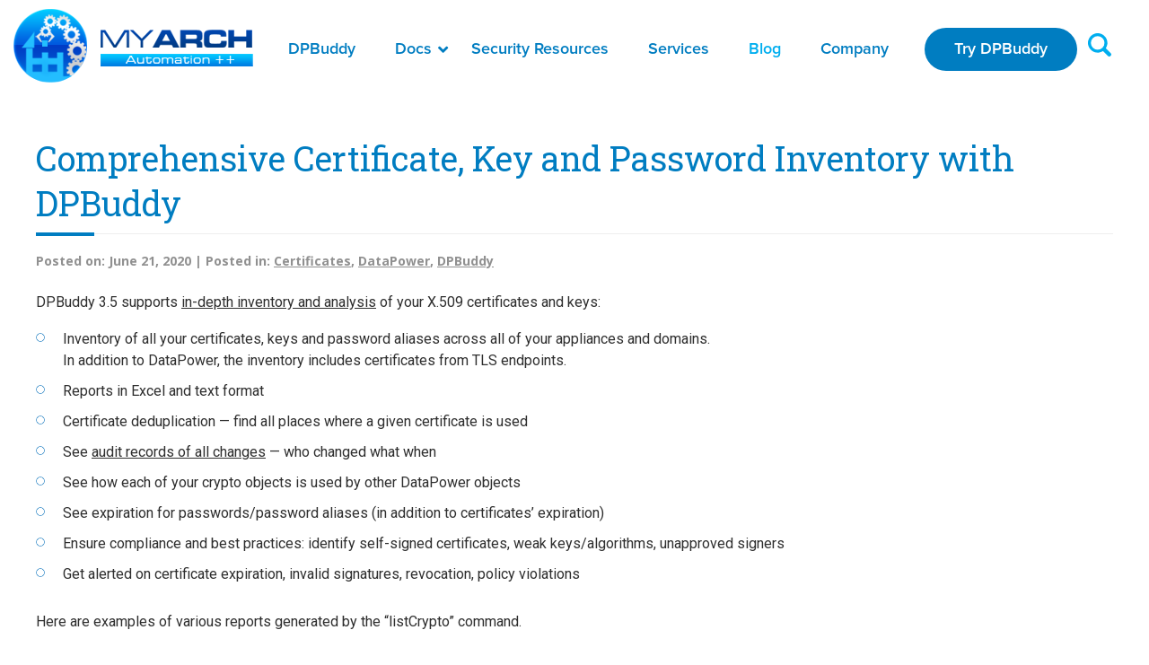

--- FILE ---
content_type: text/html; charset=UTF-8
request_url: https://myarch.com/dp-certificate-and-key-inventory/
body_size: 9843
content:
<!DOCTYPE html>
<html  xmlns="http://www.w3.org/1999/xhtml" prefix="" lang="en-US">
<head>
  <meta charset="UTF-8" />
  <meta name="viewport" content="width=device-width, initial-scale=1.0, maximum-scale=1.0, user-scalable=no">
  <title>Comprehensive Certificate, Key and Password Inventory with DPBuddy   </title>
  <link rel="shortcut icon" href="https://myarch.com/wp-content/themes/myarch_new/images/favicon.png">
  <link rel="profile" href="http://gmpg.org/xfn/11" />
  <link href="https://fonts.googleapis.com/css?family=Open+Sans:400,700" rel="stylesheet">
  <link href="https://fonts.googleapis.com/css?family=Roboto+Slab:300,400,700" rel="stylesheet">
  <link href="https://myarch.com/wp-content/themes/myarch_new/css/slick.css" rel="stylesheet" type="text/css" />
  <link href="https://myarch.com/wp-content/themes/myarch_new/css/bootstrap.min.css" rel="stylesheet" type="text/css" />
  <link href="https://myarch.com/wp-content/themes/myarch_new/css/stylesheet.css" rel="stylesheet" type="text/css" />
  <link href="https://myarch.com/wp-content/themes/myarch_new/css/font-awesome.min.css" rel="stylesheet" type="text/css" />

  <link rel="stylesheet" href="https://use.fontawesome.com/releases/v5.1.0/css/all.css" integrity="sha384-lKuwvrZot6UHsBSfcMvOkWwlCMgc0TaWr+30HWe3a4ltaBwTZhyTEggF5tJv8tbt" crossorigin="anonymous">

  <link rel="stylesheet" type="text/css" media="all" href="https://myarch.com/wp-content/themes/myarch_new/style.css" />
  <link rel="pingback" href="https://myarch.com/xmlrpc.php" />
  
<!-- BEGIN Metadata added by the Add-Meta-Tags WordPress plugin -->
<meta name="description" content="DPBuddy 3.5 supports in-depth inventory and analysis of your X.509 certificates and keys: Inventory of all your certificates, keys and password aliases across all of your appliances and domains. In addition to DataPower, the inventory includes certificates from TLS endpoints." />
<meta name="keywords" content="certificates, datapower, dpbuddy" />
<!-- END Metadata added by the Add-Meta-Tags WordPress plugin -->

<meta name='robots' content='max-image-preview:large' />
<link rel="alternate" type="application/rss+xml" title="MyArch &raquo; Feed" href="https://myarch.com/feed/" />
<link rel="alternate" type="application/rss+xml" title="MyArch &raquo; Comments Feed" href="https://myarch.com/comments/feed/" />
<script type="text/javascript">
/* <![CDATA[ */
window._wpemojiSettings = {"baseUrl":"https:\/\/s.w.org\/images\/core\/emoji\/15.0.3\/72x72\/","ext":".png","svgUrl":"https:\/\/s.w.org\/images\/core\/emoji\/15.0.3\/svg\/","svgExt":".svg","source":{"concatemoji":"https:\/\/myarch.com\/wp-includes\/js\/wp-emoji-release.min.js?ver=6.5.7"}};
/*! This file is auto-generated */
!function(i,n){var o,s,e;function c(e){try{var t={supportTests:e,timestamp:(new Date).valueOf()};sessionStorage.setItem(o,JSON.stringify(t))}catch(e){}}function p(e,t,n){e.clearRect(0,0,e.canvas.width,e.canvas.height),e.fillText(t,0,0);var t=new Uint32Array(e.getImageData(0,0,e.canvas.width,e.canvas.height).data),r=(e.clearRect(0,0,e.canvas.width,e.canvas.height),e.fillText(n,0,0),new Uint32Array(e.getImageData(0,0,e.canvas.width,e.canvas.height).data));return t.every(function(e,t){return e===r[t]})}function u(e,t,n){switch(t){case"flag":return n(e,"\ud83c\udff3\ufe0f\u200d\u26a7\ufe0f","\ud83c\udff3\ufe0f\u200b\u26a7\ufe0f")?!1:!n(e,"\ud83c\uddfa\ud83c\uddf3","\ud83c\uddfa\u200b\ud83c\uddf3")&&!n(e,"\ud83c\udff4\udb40\udc67\udb40\udc62\udb40\udc65\udb40\udc6e\udb40\udc67\udb40\udc7f","\ud83c\udff4\u200b\udb40\udc67\u200b\udb40\udc62\u200b\udb40\udc65\u200b\udb40\udc6e\u200b\udb40\udc67\u200b\udb40\udc7f");case"emoji":return!n(e,"\ud83d\udc26\u200d\u2b1b","\ud83d\udc26\u200b\u2b1b")}return!1}function f(e,t,n){var r="undefined"!=typeof WorkerGlobalScope&&self instanceof WorkerGlobalScope?new OffscreenCanvas(300,150):i.createElement("canvas"),a=r.getContext("2d",{willReadFrequently:!0}),o=(a.textBaseline="top",a.font="600 32px Arial",{});return e.forEach(function(e){o[e]=t(a,e,n)}),o}function t(e){var t=i.createElement("script");t.src=e,t.defer=!0,i.head.appendChild(t)}"undefined"!=typeof Promise&&(o="wpEmojiSettingsSupports",s=["flag","emoji"],n.supports={everything:!0,everythingExceptFlag:!0},e=new Promise(function(e){i.addEventListener("DOMContentLoaded",e,{once:!0})}),new Promise(function(t){var n=function(){try{var e=JSON.parse(sessionStorage.getItem(o));if("object"==typeof e&&"number"==typeof e.timestamp&&(new Date).valueOf()<e.timestamp+604800&&"object"==typeof e.supportTests)return e.supportTests}catch(e){}return null}();if(!n){if("undefined"!=typeof Worker&&"undefined"!=typeof OffscreenCanvas&&"undefined"!=typeof URL&&URL.createObjectURL&&"undefined"!=typeof Blob)try{var e="postMessage("+f.toString()+"("+[JSON.stringify(s),u.toString(),p.toString()].join(",")+"));",r=new Blob([e],{type:"text/javascript"}),a=new Worker(URL.createObjectURL(r),{name:"wpTestEmojiSupports"});return void(a.onmessage=function(e){c(n=e.data),a.terminate(),t(n)})}catch(e){}c(n=f(s,u,p))}t(n)}).then(function(e){for(var t in e)n.supports[t]=e[t],n.supports.everything=n.supports.everything&&n.supports[t],"flag"!==t&&(n.supports.everythingExceptFlag=n.supports.everythingExceptFlag&&n.supports[t]);n.supports.everythingExceptFlag=n.supports.everythingExceptFlag&&!n.supports.flag,n.DOMReady=!1,n.readyCallback=function(){n.DOMReady=!0}}).then(function(){return e}).then(function(){var e;n.supports.everything||(n.readyCallback(),(e=n.source||{}).concatemoji?t(e.concatemoji):e.wpemoji&&e.twemoji&&(t(e.twemoji),t(e.wpemoji)))}))}((window,document),window._wpemojiSettings);
/* ]]> */
</script>
<style id='wp-emoji-styles-inline-css' type='text/css'>

	img.wp-smiley, img.emoji {
		display: inline !important;
		border: none !important;
		box-shadow: none !important;
		height: 1em !important;
		width: 1em !important;
		margin: 0 0.07em !important;
		vertical-align: -0.1em !important;
		background: none !important;
		padding: 0 !important;
	}
</style>
<link rel='stylesheet' id='wp-block-library-css' href='https://myarch.com/wp-includes/css/dist/block-library/style.min.css?ver=6.5.7' type='text/css' media='all' />
<style id='classic-theme-styles-inline-css' type='text/css'>
/*! This file is auto-generated */
.wp-block-button__link{color:#fff;background-color:#32373c;border-radius:9999px;box-shadow:none;text-decoration:none;padding:calc(.667em + 2px) calc(1.333em + 2px);font-size:1.125em}.wp-block-file__button{background:#32373c;color:#fff;text-decoration:none}
</style>
<style id='global-styles-inline-css' type='text/css'>
body{--wp--preset--color--black: #000000;--wp--preset--color--cyan-bluish-gray: #abb8c3;--wp--preset--color--white: #ffffff;--wp--preset--color--pale-pink: #f78da7;--wp--preset--color--vivid-red: #cf2e2e;--wp--preset--color--luminous-vivid-orange: #ff6900;--wp--preset--color--luminous-vivid-amber: #fcb900;--wp--preset--color--light-green-cyan: #7bdcb5;--wp--preset--color--vivid-green-cyan: #00d084;--wp--preset--color--pale-cyan-blue: #8ed1fc;--wp--preset--color--vivid-cyan-blue: #0693e3;--wp--preset--color--vivid-purple: #9b51e0;--wp--preset--gradient--vivid-cyan-blue-to-vivid-purple: linear-gradient(135deg,rgba(6,147,227,1) 0%,rgb(155,81,224) 100%);--wp--preset--gradient--light-green-cyan-to-vivid-green-cyan: linear-gradient(135deg,rgb(122,220,180) 0%,rgb(0,208,130) 100%);--wp--preset--gradient--luminous-vivid-amber-to-luminous-vivid-orange: linear-gradient(135deg,rgba(252,185,0,1) 0%,rgba(255,105,0,1) 100%);--wp--preset--gradient--luminous-vivid-orange-to-vivid-red: linear-gradient(135deg,rgba(255,105,0,1) 0%,rgb(207,46,46) 100%);--wp--preset--gradient--very-light-gray-to-cyan-bluish-gray: linear-gradient(135deg,rgb(238,238,238) 0%,rgb(169,184,195) 100%);--wp--preset--gradient--cool-to-warm-spectrum: linear-gradient(135deg,rgb(74,234,220) 0%,rgb(151,120,209) 20%,rgb(207,42,186) 40%,rgb(238,44,130) 60%,rgb(251,105,98) 80%,rgb(254,248,76) 100%);--wp--preset--gradient--blush-light-purple: linear-gradient(135deg,rgb(255,206,236) 0%,rgb(152,150,240) 100%);--wp--preset--gradient--blush-bordeaux: linear-gradient(135deg,rgb(254,205,165) 0%,rgb(254,45,45) 50%,rgb(107,0,62) 100%);--wp--preset--gradient--luminous-dusk: linear-gradient(135deg,rgb(255,203,112) 0%,rgb(199,81,192) 50%,rgb(65,88,208) 100%);--wp--preset--gradient--pale-ocean: linear-gradient(135deg,rgb(255,245,203) 0%,rgb(182,227,212) 50%,rgb(51,167,181) 100%);--wp--preset--gradient--electric-grass: linear-gradient(135deg,rgb(202,248,128) 0%,rgb(113,206,126) 100%);--wp--preset--gradient--midnight: linear-gradient(135deg,rgb(2,3,129) 0%,rgb(40,116,252) 100%);--wp--preset--font-size--small: 13px;--wp--preset--font-size--medium: 20px;--wp--preset--font-size--large: 36px;--wp--preset--font-size--x-large: 42px;--wp--preset--spacing--20: 0.44rem;--wp--preset--spacing--30: 0.67rem;--wp--preset--spacing--40: 1rem;--wp--preset--spacing--50: 1.5rem;--wp--preset--spacing--60: 2.25rem;--wp--preset--spacing--70: 3.38rem;--wp--preset--spacing--80: 5.06rem;--wp--preset--shadow--natural: 6px 6px 9px rgba(0, 0, 0, 0.2);--wp--preset--shadow--deep: 12px 12px 50px rgba(0, 0, 0, 0.4);--wp--preset--shadow--sharp: 6px 6px 0px rgba(0, 0, 0, 0.2);--wp--preset--shadow--outlined: 6px 6px 0px -3px rgba(255, 255, 255, 1), 6px 6px rgba(0, 0, 0, 1);--wp--preset--shadow--crisp: 6px 6px 0px rgba(0, 0, 0, 1);}:where(.is-layout-flex){gap: 0.5em;}:where(.is-layout-grid){gap: 0.5em;}body .is-layout-flex{display: flex;}body .is-layout-flex{flex-wrap: wrap;align-items: center;}body .is-layout-flex > *{margin: 0;}body .is-layout-grid{display: grid;}body .is-layout-grid > *{margin: 0;}:where(.wp-block-columns.is-layout-flex){gap: 2em;}:where(.wp-block-columns.is-layout-grid){gap: 2em;}:where(.wp-block-post-template.is-layout-flex){gap: 1.25em;}:where(.wp-block-post-template.is-layout-grid){gap: 1.25em;}.has-black-color{color: var(--wp--preset--color--black) !important;}.has-cyan-bluish-gray-color{color: var(--wp--preset--color--cyan-bluish-gray) !important;}.has-white-color{color: var(--wp--preset--color--white) !important;}.has-pale-pink-color{color: var(--wp--preset--color--pale-pink) !important;}.has-vivid-red-color{color: var(--wp--preset--color--vivid-red) !important;}.has-luminous-vivid-orange-color{color: var(--wp--preset--color--luminous-vivid-orange) !important;}.has-luminous-vivid-amber-color{color: var(--wp--preset--color--luminous-vivid-amber) !important;}.has-light-green-cyan-color{color: var(--wp--preset--color--light-green-cyan) !important;}.has-vivid-green-cyan-color{color: var(--wp--preset--color--vivid-green-cyan) !important;}.has-pale-cyan-blue-color{color: var(--wp--preset--color--pale-cyan-blue) !important;}.has-vivid-cyan-blue-color{color: var(--wp--preset--color--vivid-cyan-blue) !important;}.has-vivid-purple-color{color: var(--wp--preset--color--vivid-purple) !important;}.has-black-background-color{background-color: var(--wp--preset--color--black) !important;}.has-cyan-bluish-gray-background-color{background-color: var(--wp--preset--color--cyan-bluish-gray) !important;}.has-white-background-color{background-color: var(--wp--preset--color--white) !important;}.has-pale-pink-background-color{background-color: var(--wp--preset--color--pale-pink) !important;}.has-vivid-red-background-color{background-color: var(--wp--preset--color--vivid-red) !important;}.has-luminous-vivid-orange-background-color{background-color: var(--wp--preset--color--luminous-vivid-orange) !important;}.has-luminous-vivid-amber-background-color{background-color: var(--wp--preset--color--luminous-vivid-amber) !important;}.has-light-green-cyan-background-color{background-color: var(--wp--preset--color--light-green-cyan) !important;}.has-vivid-green-cyan-background-color{background-color: var(--wp--preset--color--vivid-green-cyan) !important;}.has-pale-cyan-blue-background-color{background-color: var(--wp--preset--color--pale-cyan-blue) !important;}.has-vivid-cyan-blue-background-color{background-color: var(--wp--preset--color--vivid-cyan-blue) !important;}.has-vivid-purple-background-color{background-color: var(--wp--preset--color--vivid-purple) !important;}.has-black-border-color{border-color: var(--wp--preset--color--black) !important;}.has-cyan-bluish-gray-border-color{border-color: var(--wp--preset--color--cyan-bluish-gray) !important;}.has-white-border-color{border-color: var(--wp--preset--color--white) !important;}.has-pale-pink-border-color{border-color: var(--wp--preset--color--pale-pink) !important;}.has-vivid-red-border-color{border-color: var(--wp--preset--color--vivid-red) !important;}.has-luminous-vivid-orange-border-color{border-color: var(--wp--preset--color--luminous-vivid-orange) !important;}.has-luminous-vivid-amber-border-color{border-color: var(--wp--preset--color--luminous-vivid-amber) !important;}.has-light-green-cyan-border-color{border-color: var(--wp--preset--color--light-green-cyan) !important;}.has-vivid-green-cyan-border-color{border-color: var(--wp--preset--color--vivid-green-cyan) !important;}.has-pale-cyan-blue-border-color{border-color: var(--wp--preset--color--pale-cyan-blue) !important;}.has-vivid-cyan-blue-border-color{border-color: var(--wp--preset--color--vivid-cyan-blue) !important;}.has-vivid-purple-border-color{border-color: var(--wp--preset--color--vivid-purple) !important;}.has-vivid-cyan-blue-to-vivid-purple-gradient-background{background: var(--wp--preset--gradient--vivid-cyan-blue-to-vivid-purple) !important;}.has-light-green-cyan-to-vivid-green-cyan-gradient-background{background: var(--wp--preset--gradient--light-green-cyan-to-vivid-green-cyan) !important;}.has-luminous-vivid-amber-to-luminous-vivid-orange-gradient-background{background: var(--wp--preset--gradient--luminous-vivid-amber-to-luminous-vivid-orange) !important;}.has-luminous-vivid-orange-to-vivid-red-gradient-background{background: var(--wp--preset--gradient--luminous-vivid-orange-to-vivid-red) !important;}.has-very-light-gray-to-cyan-bluish-gray-gradient-background{background: var(--wp--preset--gradient--very-light-gray-to-cyan-bluish-gray) !important;}.has-cool-to-warm-spectrum-gradient-background{background: var(--wp--preset--gradient--cool-to-warm-spectrum) !important;}.has-blush-light-purple-gradient-background{background: var(--wp--preset--gradient--blush-light-purple) !important;}.has-blush-bordeaux-gradient-background{background: var(--wp--preset--gradient--blush-bordeaux) !important;}.has-luminous-dusk-gradient-background{background: var(--wp--preset--gradient--luminous-dusk) !important;}.has-pale-ocean-gradient-background{background: var(--wp--preset--gradient--pale-ocean) !important;}.has-electric-grass-gradient-background{background: var(--wp--preset--gradient--electric-grass) !important;}.has-midnight-gradient-background{background: var(--wp--preset--gradient--midnight) !important;}.has-small-font-size{font-size: var(--wp--preset--font-size--small) !important;}.has-medium-font-size{font-size: var(--wp--preset--font-size--medium) !important;}.has-large-font-size{font-size: var(--wp--preset--font-size--large) !important;}.has-x-large-font-size{font-size: var(--wp--preset--font-size--x-large) !important;}
.wp-block-navigation a:where(:not(.wp-element-button)){color: inherit;}
:where(.wp-block-post-template.is-layout-flex){gap: 1.25em;}:where(.wp-block-post-template.is-layout-grid){gap: 1.25em;}
:where(.wp-block-columns.is-layout-flex){gap: 2em;}:where(.wp-block-columns.is-layout-grid){gap: 2em;}
.wp-block-pullquote{font-size: 1.5em;line-height: 1.6;}
</style>
<link rel='stylesheet' id='contact-form-7-css' href='https://myarch.com/wp-content/plugins/contact-form-7/includes/css/styles.css?ver=5.9.5' type='text/css' media='all' />
<link rel='stylesheet' id='wp-pagenavi-css' href='https://myarch.com/wp-content/plugins/wp-pagenavi/pagenavi-css.css?ver=2.70' type='text/css' media='all' />
<link rel='stylesheet' id='enlighterjs-css' href='https://myarch.com/wp-content/plugins/enlighter/cache/enlighterjs.min.css?ver=/ZBL+Vut9slgheX' type='text/css' media='all' />
<script type="text/javascript" src="https://myarch.com/wp-includes/js/jquery/jquery.min.js?ver=3.7.1" id="jquery-core-js"></script>
<script type="text/javascript" src="https://myarch.com/wp-includes/js/jquery/jquery-migrate.min.js?ver=3.4.1" id="jquery-migrate-js"></script>
<link rel="https://api.w.org/" href="https://myarch.com/wp-json/" /><link rel="alternate" type="application/json" href="https://myarch.com/wp-json/wp/v2/posts/2402" /><link rel="EditURI" type="application/rsd+xml" title="RSD" href="https://myarch.com/xmlrpc.php?rsd" />
<meta name="generator" content="WordPress 6.5.7" />
<link rel="canonical" href="https://myarch.com/dp-certificate-and-key-inventory/" />
<link rel='shortlink' href='https://myarch.com/?p=2402' />
<link rel="alternate" type="application/json+oembed" href="https://myarch.com/wp-json/oembed/1.0/embed?url=https%3A%2F%2Fmyarch.com%2Fdp-certificate-and-key-inventory%2F" />
<link rel="alternate" type="text/xml+oembed" href="https://myarch.com/wp-json/oembed/1.0/embed?url=https%3A%2F%2Fmyarch.com%2Fdp-certificate-and-key-inventory%2F&#038;format=xml" />
  <link href="https://myarch.com/wp-content/themes/myarch_new/css/jquery.fancybox.min.css" rel="stylesheet" type="text/css" />
  <script type="text/javascript" src="https://myarch.com/wp-content/themes/myarch_new/js/jquery.fancybox.min.js"></script>
  <link href="https://cdnjs.cloudflare.com/ajax/libs/OwlCarousel2/2.3.4/assets/owl.carousel.min.css" rel="stylesheet" type="text/css">
  <link href="https://myarch.com/wp-content/themes/myarch_new/css/all.css" rel="stylesheet" type="text/css" />

  <link href="https://myarch.com/wp-content/themes/myarch_new/css/front.css" rel="stylesheet" type="text/css" />
</head>
<body class="post-template-default single single-post postid-2402 single-format-standard">
  <header id="header" class="header clearfix">
    <div class="container w1370">
      <strong class="logo"><a href="https://myarch.com/" title="MyArch" rel="home"><img src="https://myarch.com/wp-content/themes/myarch_new/images/logo.png" alt="MyArch"></a></strong>
      <div class="header-btns">
        <a href="/download-dpbuddy/" class="blue-btn">Try DPBuddy</a>

                <form action="https://myarch.com" class="form-search search">
          <div class="holder search">
            <input type="text" name="s" value="" class="search">
          </div>
          <input type="submit">
        </form>
      </div>
      <div class="main-nav">
        <nav class="navbar navbar-inverse navbar-static-top">
          <div class="navbar-header">
            <button type="button" class="navbar-toggle collapsed" data-toggle="collapse" data-target="#navbar" aria-expanded="false" aria-controls="navbar"> <span class="sr-only">Toggle navigation</span> <span class="icon-bar"></span> <span class="icon-bar"></span> <span class="icon-bar"></span> </button>
          </div>
          <div id="navbar" class="navbar-collapse collapse" aria-expanded="false" role="navigation">
            <ul id="nav" class="nav navbar-nav"><li id="nav-menu-item-2475" class="main-menu-item  menu-item-even menu-item-depth-0 menu-item menu-item-type-post_type menu-item-object-page"><a href="https://myarch.com/dpbuddy" class="menu-link main-menu-link">DPBuddy</a></li>
<li id="nav-menu-item-2489" class="main-menu-item  menu-item-even menu-item-depth-0 menu-item menu-item-type-post_type menu-item-object-page menu-item-has-children"><a href="https://myarch.com/docs" class="menu-link main-menu-link">Docs<i class="fas fa-angle-down"></i></a>
<ul class="sub-menu menu-odd  menu-depth-1">
	<li id="nav-menu-item-2477" class="sub-menu-item  menu-item-odd menu-item-depth-1 menu-item menu-item-type-custom menu-item-object-custom"><a href="/dpbuddy-docs/quick_start.html" class="menu-link sub-menu-link">DPBuddy Quick Start<i class="fas fa-angle-down"></i></a></li>
	<li id="nav-menu-item-2478" class="sub-menu-item  menu-item-odd menu-item-depth-1 menu-item menu-item-type-custom menu-item-object-custom"><a href="/dpbuddy-docs" class="menu-link sub-menu-link">DPBuddy Docs<i class="fas fa-angle-down"></i></a></li>
	<li id="nav-menu-item-2479" class="sub-menu-item  menu-item-odd menu-item-depth-1 menu-item menu-item-type-post_type menu-item-object-page"><a href="https://myarch.com/dpbuddy-examples" class="menu-link sub-menu-link">DPBuddy Examples<i class="fas fa-angle-down"></i></a></li>
	<li id="nav-menu-item-2490" class="sub-menu-item  menu-item-odd menu-item-depth-1 menu-item menu-item-type-post_type menu-item-object-page"><a href="https://myarch.com/dpbuddy-cookbook/" class="menu-link sub-menu-link">DPBuddy Cookbook<i class="fas fa-angle-down"></i></a></li>
</ul>
</li>
<li id="nav-menu-item-2486" class="main-menu-item  menu-item-even menu-item-depth-0 menu-item menu-item-type-post_type menu-item-object-page"><a href="https://myarch.com/x509-certificates-and-oauth2/" class="menu-link main-menu-link">Security Resources<i class="fas fa-angle-down"></i></a></li>
<li id="nav-menu-item-2485" class="main-menu-item  menu-item-even menu-item-depth-0 menu-item menu-item-type-post_type menu-item-object-page"><a href="https://myarch.com/consulting-services" class="menu-link main-menu-link">Services<i class="fas fa-angle-down"></i></a></li>
<li id="nav-menu-item-2483" class="main-menu-item  menu-item-even menu-item-depth-0 menu-item menu-item-type-post_type menu-item-object-page current_page_parent"><a href="https://myarch.com/blog/" class="menu-link main-menu-link">Blog<i class="fas fa-angle-down"></i></a></li>
<li id="nav-menu-item-2484" class="main-menu-item  menu-item-even menu-item-depth-0 menu-item menu-item-type-post_type menu-item-object-page"><a href="https://myarch.com/about-us/" class="menu-link main-menu-link">Company<i class="fas fa-angle-down"></i></a></li>
</ul>          </div>
        </nav>
      </div>
    </div>
  </header>
<div class="content-div">
	<div class="container">
		<div class="row">
						<header class="page-header">
				<h1 class="page-title">Comprehensive Certificate, Key and Password Inventory with DPBuddy</h1>
			</header>
			<article id="content" class="blog-left-tab detail">
					<div class="blog-tab border0">
						<div class="entry-meta">
							<h4><strong>Posted on: </strong>June 21, 2020 | <strong>Posted in: </strong><a href="https://myarch.com/category/certificates/" rel="category tag">Certificates</a>, <a href="https://myarch.com/category/datapower/" rel="category tag">DataPower</a>, <a href="https://myarch.com/category/dpbuddy/" rel="category tag">DPBuddy</a></h4>
													</div>
					</div>
					<div id="post-2402" class="post-2402 post type-post status-publish format-standard hentry category-certificates category-datapower category-dpbuddy">
						<div class="entry-content the-content">
							<p>DPBuddy 3.5 supports <a href="/dpbuddy-docs/crypto_tasks.html#listcrypto">in-depth inventory and analysis</a> of your X.509 certificates and keys:</p>
<ul>
<li>
        Inventory of all your certificates, keys and password aliases across all of your appliances and domains.<br />
        In addition to DataPower, the inventory includes certificates from TLS endpoints.
    </li>
<li>
        Reports in Excel and text format
    </li>
<li>
        Certificate deduplication &#8212; find all places where a given certificate is used
    </li>
<li>
        See <a href="/dpbuddy-docs/auditing.html">audit records of all changes</a> &#8212; who changed what when
    </li>
<li>
        See how each of your crypto objects is used by other DataPower objects
    </li>
<li>
        See expiration for passwords/password aliases (in addition to certificates&#8217; expiration)
    </li>
<li>
        Ensure compliance and best practices: identify self-signed certificates, weak keys/algorithms, unapproved signers
    </li>
<li>
        Get alerted on certificate expiration, invalid signatures, revocation, policy violations
    </li>
</ul>
<p><span id="more-2402"></span><br />
Here are examples of various reports generated by the &#8220;listCrypto&#8221; command.</p>
<p>Certificates with their audit records. You can see that the same cert (lines 2-5) is deployed multiple times under different file names.<br />
The cert at line 5 was downloaded directly from the endpoint.</p>
<pre class="brush: plain; gutter: false; title: ; notranslate" title="">
Domain          Object Name    File                     Subject CN           Alt Names                           Exp in Days Key Alg  Issuer                              Serial                                Changed On Changed By
dpbuddy-samples revoked_chain  cert:/revoked_chain.pem  revoked.badssl.com   revoked.badssl.com,www.revoked.bads         473 RSA-2048 DigiCert SHA2 Secure Server CA      4578095623763233818958520798617405692 6/20/20    aananiev
dpbuddy-samples myarch_chain   cert:/myarch_chain.pem   myarch.com           myarch.com,www.myarch.com                   493 RSA-2048 Go Daddy Secure Certificate Authori 11510493113533735686                  6/20/20    aananiev
dpbuddy-samples myarch         cert:/myarch.pem         myarch.com           myarch.com,www.myarch.com                   493 RSA-2048 Go Daddy Secure Certificate Authori 11510493113533735686                  6/20/20    aananiev
dpbuddy-samples myarch.com_443 cert:/myarch.com_443.pem myarch.com           myarch.com,www.myarch.com                   493 RSA-2048 Go Daddy Secure Certificate Authori 11510493113533735686                  6/20/20    aananiev
https://myarch.com:443                                  myarch.com           myarch.com,www.myarch.com                   493 RSA-2048 Go Daddy Secure Certificate Authori 11510493113533735686
dpbuddy-samples local-app      cert:/local-app.pem      local-app            local-app                                   326 RSA-2048 Local CA                            1589417790                            6/20/20    aananiev
dpbuddy-samples local_app      cert:/local_app.pem      local-app.com                                                    266 RSA-2048 local CA                            1584288750                            6/20/20    aananiev
dpbuddy-samples self_signed    cert:/self_signed.pem    localhost                                                       -523 RSA-2048 localhost                           9699314724490867386                   6/20/20    aananiev
dpbuddy-samples keypair-1      cert:/keypair-1.pem      test-key-1                                                      -278 RSA-2048 test-key-1                          1537189500                            6/20/20    aananiev
</pre>
<p>Results of the certificate compliance verification; reported in the &#8220;Problems&#8221; column</p>
<pre class="brush: plain; gutter: false; title: ; notranslate" title="">
Object Name    File                     Subject CN         Exp in Days Key Alg  Issuer                              Serial                                Changed On Changed By Problems
revoked_chain  cert:/revoked_chain.pem  revoked.badssl.com         473 RSA-2048 DigiCert SHA2 Secure Server CA      4578095623763233818958520798617405692 6/20/20    aananiev   Duration exceeds,Ocsp revoked
myarch_chain   cert:/myarch_chain.pem   myarch.com                 493 RSA-2048 Go Daddy Secure Certificate Authori 11510493113533735686                  6/20/20    aananiev   Duration exceeds,Blacklisted issuer
myarch         cert:/myarch.pem         myarch.com                 493 RSA-2048 Go Daddy Secure Certificate Authori 11510493113533735686                  6/20/20    aananiev   Duration exceeds,Blacklisted issuer
myarch.com_443 cert:/myarch.com_443.pem myarch.com                 493 RSA-2048 Go Daddy Secure Certificate Authori 11510493113533735686                  6/20/20    aananiev   Duration exceeds,Blacklisted issuer
local-app      cert:/local-app.pem      local-app                  326 RSA-2048 Local CA                            1589417790                            6/20/20    aananiev
local_app      cert:/local_app.pem      local-app.com              266 RSA-2048 local CA                            1584288750                            6/20/20    aananiev
self_signed    cert:/self_signed.pem    localhost                 -523 RSA-2048 localhost                           9699314724490867386                   6/20/20    aananiev   Expired,Self signed
keypair-1      cert:/keypair-1.pem      test-key-1                -278 RSA-2048 test-key-1                          1537189500                            6/20/20    aananiev   Expired,Self signed
</pre>
<p>Certificate checks are configured in &#8220;crypto.conf&#8221; as following:</p>
<pre class="brush: plain; gutter: false; title: ; notranslate" title="">
expiration: {
    days: 30
}
duration: {
    days: 365
}
selfSigned: {
    allow: false
}
sigVerification: {
    failIfNoIssuer: false
}
ocsp: {
    enabled: true
}
pubKey: {
    minSize: {RSA: 2048, EC: 256}
    allowedAlgs: &#x5B;RSA, EC]
}
</pre>
<p>Private keys with usages:</p>
<pre class="brush: plain; gutter: false; title: ; notranslate" title="">
Object Name                  File                                   Usage
dp-myarch-key                cert:/dp_myarch.key                    CryptoIdentCred:dp-myarch-cred
datapower.myarch.com_privkey cert:/datapower.myarch.com_privkey.pem
local-app_privkey            cert:/local-app_privkey.pem
local-app-ss_privkey         cert:/local-app-ss_privkey.pem         CryptoIdentCred:datapower-local-ca, SSLServerProfile:dp-myarch-server, XMLFirewallService:OktaResourceOwnerFlow
sslserver                    cert:/sslserver-privkey.pem            CryptoIdentCred:sslserver, CryptoProfile:sslserver, SSLProxyProfile:sslserver, HTTPSSourceProtocolHandler:https_5041, MultiProtocolGateway:oauth-mpgw-rs
</pre>
<p>Password aliases with expiration and usages:</p>
<pre class="brush: plain; gutter: false; title: ; notranslate" title="">
Location Domain          Object Name         Exp in Days Changed On Changed By Usage
dev      dpbuddy-samples self_signed_key-pwd             6/20/20    aananiev   CryptoKey:self_signed_key
dev      dpbuddy-samples oracle-pwd-alias             83 3/16/20    aananiev
dev      dpbuddy-samples keypair-1_key-pwd               6/20/20    aananiev   CryptoKey:keypair-1_key
dev      dpbuddy-samples service1-pwd-alias          -66 3/16/20    aananiev
dev      dpbuddy-samples service2-pwd-alias          -97 3/16/20    aananiev
</pre>
<p>The report in Excel format provides additional information, here is the snippet of the report:<br />
<img decoding="async" src="/files/dpbuddy/img/ExcelCryptoReport.png" alt="Crypto report in Excel format" /></p>
<p>More details are available in <a href="https://myarch.com/dpbuddy-docs-35/crypto_tasks.html#listcrypto">the documentation</a>.<br />
If you&#8217;re interested in fully automating your certificate and key management, please <a href="https://myarch.com/dpbuddy-contact-us">let us know</a>.</p>
													</div>

					</div>


					
<div id="comments" class="comments-area">

	
	
</div><!-- #comments -->
			</article>
					</div>
  </div>
</div>


<footer id="footer">
    <div class="container">
                <div class="row">
            <div class="col-md-3 col-xs-6"><div class="footer-tab"><h4>Quick Links</h4><div class="menu-quicklinksfootermenu-container"><ul id="menu-quicklinksfootermenu" class="menu"><li id="menu-item-2471" class="menu-item menu-item-type-custom menu-item-object-custom menu-item-2471"><a href="/cert_best_practices.html">Crypto Management Best Practices</a></li>
<li id="menu-item-2472" class="menu-item menu-item-type-custom menu-item-object-custom current-menu-item active menu-item-2472"><a href="/dp-certificate-and-key-inventory/" aria-current="page">Creating Certificate Inventory</a></li>
<li id="menu-item-2473" class="menu-item menu-item-type-custom menu-item-object-custom menu-item-2473"><a href="/automating-crypto-deployment-with-dpbuddy/">Automating Certificate and Key Deployment</a></li>
<li id="menu-item-2474" class="menu-item menu-item-type-custom menu-item-object-custom menu-item-2474"><a href="/x509-certificates-and-oauth2">Other Security Resources</a></li>
</ul></div></div></div><div class="col-md-3 col-xs-6"><div class="footer-tab"><h4>Documentation &#038; Samples</h4><div class="menu-documentationfootermenu-container"><ul id="menu-documentationfootermenu" class="menu"><li id="menu-item-2462" class="menu-item menu-item-type-custom menu-item-object-custom menu-item-2462"><a href="/dpbuddy-docs/index.html">DPBuddy Documentation</a></li>
<li id="menu-item-2463" class="menu-item menu-item-type-custom menu-item-object-custom menu-item-2463"><a href="/dpbuddy-docs/quick_start.html">DPBuddy Quick Start Guide</a></li>
<li id="menu-item-2464" class="menu-item menu-item-type-custom menu-item-object-custom menu-item-2464"><a href="/dpbuddy-cookbook">DPBuddy Cookbook</a></li>
<li id="menu-item-2465" class="menu-item menu-item-type-custom menu-item-object-custom menu-item-2465"><a href="/dpbuddy-examples">Code Samples</a></li>
</ul></div></div></div><div class="col-md-3 col-xs-6"><div class="footer-tab"><h4>Company</h4><div class="menu-companyfootermenu-container"><ul id="menu-companyfootermenu" class="menu"><li id="menu-item-2466" class="menu-item menu-item-type-post_type menu-item-object-page menu-item-2466"><a href="https://myarch.com/about-us/">About Us</a></li>
<li id="menu-item-2467" class="menu-item menu-item-type-post_type menu-item-object-page menu-item-2467"><a href="https://myarch.com/dpbuddy-customers">Customers</a></li>
<li id="menu-item-2468" class="menu-item menu-item-type-post_type menu-item-object-page current_page_parent menu-item-2468"><a href="https://myarch.com/blog/">Blog</a></li>
<li id="menu-item-2470" class="menu-item menu-item-type-post_type menu-item-object-page menu-item-2470"><a href="https://myarch.com/consulting-services">Consulting Services</a></li>
<li id="menu-item-2555" class="menu-item menu-item-type-custom menu-item-object-custom menu-item-2555"><a href="/privacy-policy">Privacy Policy</a></li>
</ul></div></div></div><div class="col-md-3 col-xs-6"><div class="footer-tab"><h4>DataPower Buddy Resources</h4><div class="menu-dpbuddyresourcesfootermenu-container"><ul id="menu-dpbuddyresourcesfootermenu" class="menu"><li id="menu-item-2459" class="menu-item menu-item-type-custom menu-item-object-custom menu-item-2459"><a href="/dpbuddy-v3-features">List of Features</a></li>
<li id="menu-item-2460" class="menu-item menu-item-type-custom menu-item-object-custom menu-item-2460"><a href="/download-dpbuddy">Download</a></li>
<li id="menu-item-2461" class="menu-item menu-item-type-custom menu-item-object-custom menu-item-2461"><a href="/dpbuddy-pricing">Pricing Information</a></li>
</ul></div></div></div>        </div>
        
        <div class="footer-bottom">
            <div class="f-logo">
                <a href="#"> <img src="https://myarch.com/wp-content/themes/myarch_new/images/logo.png" class="img-responsive"/></a>
            </div>

            <div class="copyright">
                <p>Copyright © 2025<span>MyArch Data Security Inc.</span></p>
            </div>
        </div>
    </div>
</footer>
<script src="https://myarch.com/wp-content/themes/myarch_new/js/jquery-1.11.1.min.js"></script>
<script type="text/javascript" src="https://myarch.com/wp-content/themes/myarch_new/js/jquery.main.js" ></script>
<script type="text/javascript" src="https://myarch.com/wp-content/themes/myarch_new/js/slick.js" ></script>
<script type="text/javascript" src="https://myarch.com/wp-content/themes/myarch_new/js/bootstrap.min.js"></script>
<script type="text/javascript" src="https://cdnjs.cloudflare.com/ajax/libs/OwlCarousel2/2.3.4/owl.carousel.min.js"></script>

<script>
$('ul.nav li.dropdown').hover(function() {
  $(this).find('.dropdown-menu').stop(true, true).delay(200).fadeIn(500);
}, function() {
  $(this).find('.dropdown-menu').stop(true, true).delay(200).fadeOut(500);
});
</script>




<script type="text/javascript" src="https://myarch.com/wp-content/plugins/syntaxhighlighter/syntaxhighlighter3/scripts/shCore.js?ver=3.0.9b" id="syntaxhighlighter-core-js"></script>
<script type="text/javascript" src="https://myarch.com/wp-content/plugins/syntaxhighlighter/syntaxhighlighter3/scripts/shBrushPlain.js?ver=3.0.9b" id="syntaxhighlighter-brush-plain-js"></script>
<script type='text/javascript'>
	(function(){
		var corecss = document.createElement('link');
		var themecss = document.createElement('link');
		var corecssurl = "https://myarch.com/wp-content/plugins/syntaxhighlighter/syntaxhighlighter3/styles/shCore.css?ver=3.0.9b";
		if ( corecss.setAttribute ) {
				corecss.setAttribute( "rel", "stylesheet" );
				corecss.setAttribute( "type", "text/css" );
				corecss.setAttribute( "href", corecssurl );
		} else {
				corecss.rel = "stylesheet";
				corecss.href = corecssurl;
		}
		document.head.appendChild( corecss );
		var themecssurl = "https://myarch.com/wp-content/plugins/syntaxhighlighter/syntaxhighlighter3/styles/shThemeDefault.css?ver=3.0.9b";
		if ( themecss.setAttribute ) {
				themecss.setAttribute( "rel", "stylesheet" );
				themecss.setAttribute( "type", "text/css" );
				themecss.setAttribute( "href", themecssurl );
		} else {
				themecss.rel = "stylesheet";
				themecss.href = themecssurl;
		}
		document.head.appendChild( themecss );
	})();
	SyntaxHighlighter.config.strings.expandSource = '+ expand source';
	SyntaxHighlighter.config.strings.help = '?';
	SyntaxHighlighter.config.strings.alert = 'SyntaxHighlighter\n\n';
	SyntaxHighlighter.config.strings.noBrush = 'Can\'t find brush for: ';
	SyntaxHighlighter.config.strings.brushNotHtmlScript = 'Brush wasn\'t configured for html-script option: ';
	SyntaxHighlighter.defaults['pad-line-numbers'] = false;
	SyntaxHighlighter.defaults['toolbar'] = false;
	SyntaxHighlighter.all();

	// Infinite scroll support
	if ( typeof( jQuery ) !== 'undefined' ) {
		jQuery( function( $ ) {
			$( document.body ).on( 'post-load', function() {
				SyntaxHighlighter.highlight();
			} );
		} );
	}
</script>
<script type="text/javascript" src="https://myarch.com/wp-content/plugins/contact-form-7/includes/swv/js/index.js?ver=5.9.5" id="swv-js"></script>
<script type="text/javascript" id="contact-form-7-js-extra">
/* <![CDATA[ */
var wpcf7 = {"api":{"root":"https:\/\/myarch.com\/wp-json\/","namespace":"contact-form-7\/v1"}};
/* ]]> */
</script>
<script type="text/javascript" src="https://myarch.com/wp-content/plugins/contact-form-7/includes/js/index.js?ver=5.9.5" id="contact-form-7-js"></script>
<script type="text/javascript" src="https://myarch.com/wp-content/plugins/enlighter/cache/enlighterjs.min.js?ver=/ZBL+Vut9slgheX" id="enlighterjs-js"></script>
<script type="text/javascript" id="enlighterjs-js-after">
/* <![CDATA[ */
!function(e,n){if("undefined"!=typeof EnlighterJS){var o={"selectors":{"block":"pre.EnlighterJSRAW","inline":"code.EnlighterJSRAW"},"options":{"indent":4,"ampersandCleanup":true,"linehover":true,"rawcodeDbclick":false,"textOverflow":"break","linenumbers":false,"theme":"eclipse","language":"generic","retainCssClasses":false,"collapse":false,"toolbarOuter":"","toolbarTop":"{BTN_RAW}{BTN_COPY}{BTN_WINDOW}{BTN_WEBSITE}","toolbarBottom":""}};(e.EnlighterJSINIT=function(){EnlighterJS.init(o.selectors.block,o.selectors.inline,o.options)})()}else{(n&&(n.error||n.log)||function(){})("Error: EnlighterJS resources not loaded yet!")}}(window,console);
/* ]]> */
</script>
    <script>
        $('.solutions-carousel').owlCarousel({
            loop: true,
            margin: 15,
            dots: false,
            nav: true,
            navText: [
                "<i class='fa fa-chevron-left'></i>",
                "<i class='fa fa-chevron-right'></i>"
            ],
            items: 3,
            responsive: {
                0: {
                    items: 1
                },
                768: {
                    items: 1
                },
                1000: {
                    items: 2
                }
            }
        })
    </script>
    <script>
        $('.news-carousel').owlCarousel({
            loop: true,
            margin: 15,
            dots: false,
            nav: true,
            navText: [
                "<i class='fa fa-chevron-left'></i>",
                "<i class='fa fa-chevron-right'></i>"
            ],
            responsive: {
                0: {
                    items: 1
                },
                600: {
                    items: 2
                },
                1000: {
                    items: 3
                }
            }
        })
    </script>
    <script>
        $('.logo-slider').owlCarousel({
            loop: true,
            margin: 15,
            dots: false,
            nav: true,

            navText: [
                "<i class='fa fa-chevron-left'></i>",
                "<i class='fa fa-chevron-right'></i>"
            ],
            responsive: {
                0: {
                    items: 2
                },
                600: {
                    items: 4
                },
                1000: {
                    items: 8
                }
            }
        })
    </script>
<!-- Google Analytics -->
<script>
(function(i,s,o,g,r,a,m){i['GoogleAnalyticsObject']=r;i[r]=i[r]||function(){
(i[r].q=i[r].q||[]).push(arguments)},i[r].l=1*new Date();a=s.createElement(o),
m=s.getElementsByTagName(o)[0];a.async=1;a.src=g;m.parentNode.insertBefore(a,m)
})(window,document,'script','https://www.google-analytics.com/analytics.js','ga');

ga('create', 'UA-957603-1', 'auto');
ga('send', 'pageview');
</script>
<!-- End Google Analytics -->

</body>
</html>


--- FILE ---
content_type: text/css
request_url: https://myarch.com/wp-content/themes/myarch_new/css/stylesheet.css
body_size: 239
content:
@font-face {
  font-family: 'ProximaNova-Semibold';
  src: url('../fonts/ProximaNova-Semibold.eot?#iefix') format('embedded-opentype'),  url('../fonts/ProximaNova-Semibold.otf')  format('opentype'),
	     url('../fonts/ProximaNova-Semibold.woff') format('woff'), url('../fonts/ProximaNova-Semibold.ttf')  format('truetype'), url('../fonts/ProximaNova-Semibold.svg#ProximaNova-Semibold') format('svg');
  font-weight: normal;
  font-style: normal;
}
@font-face {
  font-family: 'ProximaNova-Light';
  src: url('../fonts/ProximaNova-Light.eot?#iefix') format('embedded-opentype'),  url('../fonts/ProximaNova-Light.otf')  format('opentype'),
	     url('../fonts/ProximaNova-Light.woff') format('woff'), url('ProximaNova-Light.ttf')  format('truetype'), url('../fonts/ProximaNova-Light.svg#ProximaNova-Light') format('svg');
  font-weight: normal;
  font-style: normal;
}








--- FILE ---
content_type: text/css
request_url: https://myarch.com/wp-content/themes/myarch_new/style.css
body_size: 5676
content:
/*

Theme Name: Myarch Theme

*//* CSS
Author: GILLAN E SOLUTIONS
Created:06-12-2018
*/
/*
--------------------------------------------------------------
BROWSER SPECIFICATION STYLES
--------------------------------------------------------------
*/
/*
font-family: 'Open Sans', sans-serif;
font-family: 'Roboto Slab', serif;
*/
html, body, div, span, applet, object, iframe, h1, h2, h3, h4, h5, h6, p, blockquote, pre, a, abbr, acronym, address, big, cite, code, del, dfn, em, font, img, ins, kbd, q, s, samp, small, strike, strong, sub, sup, tt, var, dl, dt, dd, ol, ul, li, fieldset, form, label, legend, table, caption, tbody, tfoot, thead, tr, th, td {
	margin: 0;
	padding: 0;
	border: 0;
	outline: 0;
	font-size: 100%;
	font-weight: inherit;
}
body{
	font-size: 16px;
	font-family: 'Open Sans', sans-serif;
}

a {
	transition: all 0.4s ease-in-out;
    text-decoration: none;
}

section a {
    text-decoration: underline;
}


table {
	margin-bottom: 15px;
}
h1 {
	margin-bottom: 20px;
	display: inline-block;
	font-family: 'Roboto Slab', serif;
	font-weight: 700;
	font-size: 62px;
	color: #fff;
	line-height: normal;
    text-decoration:none;
}
h1.entry-title{
    color: #007dc1;
    font-size: 22px;
}
.hentry{
	padding: 10px 30px 0 0;
	border-bottom: 1px solid #e6e6e6;
	margin-bottom: 20px;
	padding-bottom: 30px;
}
.hentry h1{
    color: #007dc1;
    font-size: 22px;
}
.page-header h1{
	color: #007dc1;
	position:relative;
}
.page-header h1:after {
    content: "";
    position: absolute;
    left: 0;
    bottom: -12px;
    width: 65px;
    border-bottom: 4px solid #007dc1;
}
h2 {
    font-family: 'Roboto Slab', serif;
    font-size: 34px;
    color: #007dc1;
    line-height: normal;
    margin-bottom: 35px;
}
h3 {
	font-family: 'Roboto Slab', serif;
	font-size: 30px;
	color: #007dc1;
	line-height: normal;
	/*text-transform: capitalize;*/
	margin-bottom: 17px;
}
h4 {
	font-family: 'Roboto Slab', serif;
	font-weight: 700;
	font-size: 25px;
	color: #373737;
	line-height: normal;
	/*text-transform: capitalize;*/
	margin-bottom: 17px;
}
h5 {
	font-family: 'Roboto Slab', serif;
	font-size: 20px;
	color: #007dc1;
	line-height: normal;
	/*text-transform: capitalize;*/
	margin-bottom: 17px;
}
h6 {
	font-family: 'Roboto Slab', serif;
	font-weight: 700;
	font-size: 18px;
	color: #373737;
	line-height: normal;
	/*text-transform: capitalize;*/
	margin-bottom: 17px;
}
.margin-bottom50 {
	margin-bottom: 50px;
}
.text-align-left {
	text-align: left !important;
}
/*
--------------------------------------------------------------
GLOBAL STYLES
--------------------------------------------------------------
*/
.blue-btn {
    background: #007dc1;
    display: inline-block;
    vertical-align: middle;
    font-family: 'ProximaNova-Semibold';
    font-weight: bold;
    font-size: 18px;
    color: #fff;
    text-align: center;
    border-radius: 30px;
    text-transform: capitalize;
    padding: 9px 5px;
    min-width: 170px;
}
.blue-btn:hover, .blue-btn:focus {
	background: #00aeef;
	color: #fff;
	text-decoration: none;
}
.sky-btn {
	background: #00aeef;
	display: inline-block;
	vertical-align: middle;
	font-family: 'ProximaNova-Semibold';
	font-weight:  bold;
	font-size: 18px;
	color: #fff;
	text-align: center;
	border-radius: 30px;
	text-transform: capitalize;
    padding: 7px 5px;
    min-width: 185px;
}
.sky-btn:hover, .sky-btn:focus {
	background: #007dc1;
	color: #fff;
	text-decoration: none;
}
.wht-btn {
	background: #fff;
	display: inline-block;
	font-family: 'ProximaNova-Semibold';
	font-weight:  bold;
	font-size: 18px;
	color: #007dc1;
	text-align: center;
	border-radius: 30px;
	text-transform: capitalize;
    padding: 11px 34px;
    letter-spacing: 1px;
    min-width:227px;
}
.wht-btn:hover, .wht-btn:focus {
	background: #007dc1;
	color: #fff;
	text-decoration: none;
}
.submit-btn {
	background: #00aeef;
	display: inline-block;
	font-family: 'ProximaNova-Semibold';
	font-weight:  bold;
	font-size: 18px;
	color: #fff;
	text-align: center;
	border-radius: 30px;
	border:0;
	outline:0;
	transition:all 0.5s;
	text-transform: capitalize;
    padding: 9px 5px;
    min-width:186px;
}
.sibmit-btn:hover, .submit-btn:focus {
	background: #007dc1 !important;
	color: #fff !important;
	text-decoration: none !important;
}
.alignleft {
	float: left;
	margin: 0px 15px 15px 0px;
}
.alignright {
	float: right;
	margin: 0px 0px 15px 15px;
}
p:empty {
	display: none;
}
.read-link,.moretag ,.more-link {
    font-family: 'ProximaNova-Semibold';
    font-size: 16px;
}
.read-link i, .moretag i {
    font-size: 11px;
}
/*
--------------------------------------------------------------
HEADER DIV STYLES
--------------------------------------------------------------
*/
.header {
    background: #fff;
    padding: 10px 0;
}
.logo {
	float:left;
}
.main-nav {
    float: right;
    margin-top: 25px;
}
#nav li{position: relative;}
#nav li a{padding: 10px 18px;}
#nav li.menu-item-has-children a{
	position: relative;
}
#nav .fa-angle-down{
	display: none;
}
#nav>li.menu-item-has-children>a>.fa-angle-down{display: inline-block;top: 50%;transform:translateY(-50%);}
#nav .sub-menu{
		background: #fff;
}
@media (min-width:767px) {
	#nav .sub-menu{
		display: none;
		opacity:0;
		transition: opacity 0.3s linear;
		border: 2px solid #007dc1;
		position: absolute;
		left: 50%;
		top:40px;
		width:230px;
		transform:translateX(-50%);
		z-index: 1;
		line-height: 1.2;
		border-radius: 5px;
	}
	#nav .sub-menu:before,
	#nav .sub-menu:after{
		content:"";
		position: absolute;
		top: -15px;
		left: 50%;
		transform:translateX(-50%);
		width:15px;
		height: 12px;
		border-bottom: 15px solid #007dc1;
		border-left: 15px solid transparent;
		border-right: 15px solid transparent;
	}
	#nav .sub-menu:before{
		top: -12px;
		z-index: 1;
		border-bottom: 15px solid #fff;
	}
	#nav>li:hover .sub-menu{
		opacity:1;
		display: block;
	}
	#nav .sub-menu li{
		border-top: 1px solid #007dc1;
	}
	#nav .sub-menu li:first-child{
		border: none;
	}
	#nav .sub-menu a{
		display: block;
		padding: 10px;
	}
	#nav>li  .sub-menu .sub-sub-menu {
		opacity:0;
		left:calc( 100% + 15px);
		top:0;
		transform:translateX(0);
	}
	#nav>li  .sub-menu li:hover .sub-sub-menu {
		opacity:1;
	}
	#nav .sub-menu .sub-sub-menu:before,
	#nav .sub-menu .sub-sub-menu:after{
		border-right: 15px solid #007dc1;
		border-top: 15px solid transparent;
		border-bottom: 15px solid transparent;
		top: 0;
		left:-16px;
	}
	#nav .sub-menu .sub-sub-menu:before{
		border-right: 15px solid #fff;
		left: -13px;
	}
}
.main-nav .navbar-inverse .navbar-nav>li>a i.fas.fa-angle-down {
    position: absolute;
    right: 0;
    top: 1px;
}
.header-btns {
    float: right;
    margin-top: 16px;
    margin-left: 15px;
}
.header-btns a {
	margin-left:5px;
}
.navbar-inverse .navbar-nav>li>a{
	color: #007dc1;
}
.comment-respond textarea{
	border: 1px solid #007dc1;
	padding: 10px;
}
.comment-respond input[type="submit"]{
	border: none;
	background: #007dc1;
	display: inline-block;
	vertical-align: middle;
	font-family: 'ProximaNova-Semibold';
	font-weight: bold;
	font-size: 18px;
	color: #fff;
	text-align: center;
	border-radius: 30px;
	text-transform: capitalize;
	padding: 9px 5px;
	min-width: 170px;
	transition:all 0.3s linear;
}
.comment-respond input[type="submit"]:hover{
	background: #00aeef;
	color: #fff;
	text-decoration: none;
}
/*
--------------------------------------------------------------
BOTTOM AREA STYLE
--------------------------------------------------------------
*/
.bottom-area {
	background:url(images/bottom-area-bg.jpg) no-repeat top left;
	background-size:cover;
	float:left;
	width:100%;
	font-family: 'ProximaNova-Light';
	font-size:24px;
	color:#fff;
	line-height: 30px;
	text-align:center;
	padding: 60px 0;
}
.bottom-area h2 {
	font-family: 'Roboto Slab', serif;
	font-weight: 700;
	font-size:36px;
	color:#fff;
	line-height:normal;
	margin-bottom:5px;
}
.bottom-area p {
	margin-bottom: 40px;
}
.bottom-area .wht-btn {
    min-width: 260px;
    margin: 0 10px;
}
/*
--------------------------------------------------------------
FOOTER STYLE
--------------------------------------------------------------
*/
#footer {
	background: #26313b;
	float: left;
	width: 100%;
	font-family: 'ProximaNova-Light';
	font-size: 16px;
	color: #fff;
	padding: 35px 0 20px;
}
#footer hr {
    float: left;
    background: #3c464f;
    width: 100%;
    height: 1px;
    margin-top: 20px;
    margin-bottom: 40px;
    border: 0;
}
.f-logo {
	display: inline-block;
	-webkit-transform: translateY(0);
	-moz-transform: translateY(0);
	-o-transform: translateY(0);
	transform: translateY(0);
	-webkit-transition: -webkit-transform .5s ease-in-out;
	-moz-transition: -moz-transform .5s ease-in-out;
	transition: transform .5s ease-in-out;
	margin-bottom: 5px;
}
.f-logo:hover {
	-webkit-transform: translateY(-6px);
	-moz-transform: translateY(-6px);
	-o-transform: translateY(-6px);
	transform: translateY(-6px);
	opacity: 0.8;
}
.footer-tab {
	text-align: left;
	margin-bottom: 30px;
}
.footer-tab h4 {
	font-family: 'ProximaNova-Semibold';
	font-size: 22px;
	color: #00aeef;
	line-height: normal;
	margin-bottom: 12px;
}
.footer-tab ul li {
	display: block;
	font-family: 'ProximaNova-Light';
	font-size: 18px;
	color: #aaadaf;
	line-height: normal;
	margin-bottom: 0;
}
.footer-tab ul li a {
	display: block;
	color: #c3c3c3;
	transition:all 0.5s;
	padding: 10px 0;
}
.footer-tab ul li a:hover, .footer-tab ul li a:focus {
	color: #00aeef;
	padding-left:15px;
}
.copyright {
    float: right;
    font-family: 'ProximaNova-Light';
    font-size: 18px;
    color: #76797c;
    text-align: center;
}
.copyright span {
	display:block;
	font-family: 'ProximaNova-Semibold';
	font-size:24px;
	color:#aaadaf;
}
/*
--------------------------------------------------------------
INNER-BANNER STYLES
--------------------------------------------------------------
*/
.inner-banner-area {
	position:relative;
}
.inner-banner-area>.container{
	display: -webkit-flex;
	display: -moz-flex;
	display: -ms-flex;
	display: -o-flex;
	display: flex;
	-ms-align-items: center;
	align-items: center;
	height: 365px;
	padding-bottom: 46px;
}
/*
--------------------------------------------------------------
CONTENT-DIV STYLES
--------------------------------------------------------------
*/
.content-div {
    float: left;
    width: 100%;
    min-height: 450px;
    padding:40px 0 50px;
    line-height: 1.5em;
}
.single-post .content-div{
	padding: 0;
}
.content-div p{
	margin: 0 0 0.75em;
	line-height: inherit;
}
.content-div b, strong{font-size:100%;font-weight: 700;font-family: "Open Sans", sans-serif;;}
.content-div pre{
	margin: 0 0 1em;
}
.content-div ul {
	list-style:none;
	/*margin-bottom:calc(2em - 10px);*/
}
.content-div h2{margin: 0 0 2rem;}
.content-div h3{margin: 0 0 2rem;}
.content-div h4{margin: 0 0 2rem;}
.content-div h5{margin: 0 0 2rem;}
.content-div ul li {
    position: relative;
    /*color: #5D5D5D;*/
    font-family: 'Roboto', sans-serif;

    padding: 5px 0 5px 30px;
}
.content-div ul li::before {
    content: "";
    position: absolute;
    left: 0;
    right: 0;
    top: 10px;
    background: url(images/list-circle.png) no-repeat left center/contain;
    width: 10px;
    height: 10px;
    border: 2px solid #00aeef;
    border-radius: 100%;
    border-style: none;
}
.wp-pagenavi {
	display: inline-block;
	padding-left: 0;
	margin: 20px 0;
	border-radius: 4px;
}
.wp-pagenavi > li {
	background: none !important;
	display: inline-block;
	padding-left: 0 !important;
	padding-bottom: 5px !important;
}
.wp-pagenavi a, .wp-pagenavi span {
	border: 2px solid #d9dddd !important;
	background: none!important;
	position: relative;
	float: left;
	padding: 6px 15px !important;
	margin: 0 13px 0 0 !important;
	line-height: 1.42857143;
	color: #bdbdbe;
	text-decoration: none;
	background-color: #fff;
	border-radius: 4px;
	font-weight: normal !important;
}
.wp-pagenavi > li:first-child > a, .wp-pagenavi > li:first-child > span {
	margin-left: 0;
	border-top-left-radius: 4px;
	border-bottom-left-radius: 4px;
}
.wp-pagenavi .current{
	z-index: 3;
	color: #00aeef !important;
	cursor: default ;
	border-color: #00aeef !important;
}
/*
--------------------------------------------------------------
FORM-DIV STYLES
--------------------------------------------------------------
*/
.fscf-div-form,
.form-div {
    background: #fff;
    margin: 0 auto;
    width: 70%;
    padding: 70px 30px;
    margin-bottom: 50px;
    border-radius: 10px;
    margin-top: 40px;
    -webkit-box-shadow: 0px 0px 20px 0px rgba(180, 180, 180, 0.75);
    -moz-box-shadow: 0px 0px 20px 0px rgba(180, 180, 180, 0.75);
    box-shadow: 0px 0px 20px 0px rgba(180, 180, 180, 0.75);
    -webkit-box-shadow: 0 13px 27px -5px rgba(50,50,93,.25), 0 8px 16px -8px rgba(0,0,0,.3);
    box-shadow: 0 13px 27px -5px rgba(50,50,93,.25), 0 8px 16px -8px rgba(0,0,0,.3);
}
.fscf-div-form form > .fscf-div-error{
	padding: 0 15px;
}
.fscf-div-form .form-control,
.form-div .form-control {
    border: 0;
    border-radius: 5px;
    padding: 15px 20px;
    padding-left: 25px;
}
.fscf-div-form .form-control,
.form-div input {
    height: 46px;
}
.fscf-div-form form{
	margin: 0 -15px;
}
.fscf-div-form form:after{
	content: '';
	display: table;
	clear: both;
}
.fscf-div-form form>.fscf-div-clear{
	margin: 0 0 30px;
}
.fscf-div-form form>.fscf-div-clear:after{
	content: '';
	display: table;
	clear: both;
}
#fscf_div_clear5_0, #fscf_div_clear5_1,
#fscf_div_clear5_4, #fscf_div_clear5_5,
#fscf_div_clear1_0, #fscf_div_clear1_1{
	width: 50%;
	float: left;
}
.fscf-div-error + .fscf-div-clear+.fscf-div-clear,
.fscf-div-error + .fscf-div-clear{
	padding-top:30px;
	position: relative;
}
.fscf-div-error + .fscf-div-clear+.fscf-div-clear .fscf-div-error,
.fscf-div-error + .fscf-div-clear .fscf-div-error{
	position: absolute;
	top:-30px;
	left: 15px;
}
.fscf-div-form input[type="text"],
.fscf-div-form input[type="email"],
.fscf-div-form textarea{
	border: 0;
	border-radius: 5px;
	padding: 15px 20px;
	padding-left: 25px;
	display: block;
	width: 100%;
	font-size: 15px;
	line-height: 1.42857143;
	color: #494949;
	background-color: #e9e9e9;
	background-image: none;
}
.fscf-div-error{
	color: #f00;
}
.fscf-div-form textarea{
	margin: 0 0 30px;
}
.fscf-div-submit{
	text-align: center;
}
.fscf-div-form input[type="submit"]{
	background: #00aeef;
	display: inline-block;
	font-family: 'ProximaNova-Semibold';
	font-weight: bold;
	font-size: 18px;
	color: #fff;
	text-align: center;
	border-radius: 30px;
	border: 0;
	outline: 0;
	transition: all 0.5s;
	text-transform: capitalize;
	padding: 9px 5px;
	min-width: 186px;
}
.form-check {
    position: relative;
    display: block;
    padding-left: 30px;
}
.form-check-input {
    position: absolute;
    margin-top: 0;
    height: 20px !important;
    margin-left: -20px !important;
}
.form-check-label {
    margin-bottom: 0;
}
.code-div {
    background: #eff0f2;
    padding: 30px;
    overflow: scroll;
    max-height: 450px;
    margin-bottom: 30px;
    webkit-box-shadow: 0px 10px 20px 0px rgba(182, 182, 182, 0.75);
    -moz-box-shadow: 0px 10px 20px 0px rgba(182, 182, 182, 0.75);
    box-shadow: 0px 10px 20px 0px rgba(182, 182, 182, 0.75);
}
/*
--------------------------------------------------------------
BLOG PAGE STYLES
--------------------------------------------------------------
*/
.posts-holder .post:last-child {
    border: 0;
}
.posts-holder .post{
    padding: 10px 30px 0 0;
    border-bottom: 1px solid #e6e6e6;
    margin-bottom: 10px;
    padding-bottom: 10px;
}
.blog-left-tab.detail .blog-tab.border0 {
    padding: 0;
}
.border0 {
	border:0 !important;
}
.posts-holder .post h1{
	margin-bottom: 5px;
	font-size: 22px;
}
.entry-meta h4{
    font-family: 'Open Sans', sans-serif;
    font-size: 14px;
    color: #909090;
    margin-bottom: 15px;
}
.sidebar-tab {
    padding: 30px;
    font-size: 17px;
    line-height: normal;background: #fff;
    -webkit-box-shadow: 0 13px 27px -5px rgba(50,50,93,.25), 0 8px 16px -8px rgba(0,0,0,.3);
    box-shadow: 0 13px 27px -5px rgba(50,50,93,.25), 0 8px 16px -8px rgba(0,0,0,.3);
    border-radius: 10px;
    margin-bottom: 30px;
}
.sidebar-tab  ul li {
    position: relative;
    color: #5D5D5D;
    font-family: 'Roboto', sans-serif;
    padding: 5px 0 5px 30px;
}
.sidebar-tab  ul li::before {
    content: "";
    position: absolute;
    left: 0;
    top: 10px;
    background: url(images/list-circle.png) no-repeat left center/contain;
    width: 15px;
    height: 15px;
}
.cus-row ul li {
    position: relative;
    color: #5D5D5D;
    font-family: 'Roboto', sans-serif;
    padding: 5px 0 5px 30px;
}
.cus-row  ul li::before {
    content: "";
    position: absolute;
    left: 0;
    top: 10px;
    background: url(images/list-circle.png) no-repeat left center/contain;
    width: 15px;
    height: 15px;
}
.sidebar-tab h5 {
    font-family: 'Roboto Slab', serif;
    font-size: 22px;
    color: #000;
    line-height: normal;
    /*text-transform: capitalize;*/
    margin-bottom: 5px;
}
.sidebar-inner-tab .form-control {
    height: 42px;
	border: 0;
    margin-top: 15px;
}
.search-btn {
    position: absolute;
    right: 0;
    top: 0;
    height: 42px;
    padding: 9px 15px;
    border-top-right-radius: 30px;
    border-bottom-right-radius: 30px;
}
.sidebar-tab .form-group {
    margin-bottom: 0;
    position: relative;
}
.sidebar-inner-tab {
    margin-bottom: 30px;
}
.intro-content ul li {
    padding-bottom: 10px;
    font-size: 16px;
}
.intro-content ul li ul {
    margin: 0;
}
.intro-content ul li ul li {
    font-size: 14px;
    padding-bottom: 5px;
    padding-left: 20px;
}
.intro-content ul li ul li ul li {
    padding-bottom: 0px;
}
.intro-content ul li strong {
    font-family: 'ProximaNova-Semibold';
	color:#373737;
}
.page-breds {
    background: rgba(255,255,255,0.7);
    position: absolute;
    width: 100%;
    bottom: 0;
}
.page-breds .breadcrumb {
	background: none;
	margin-bottom:0 !important;
}
.page-pagination {
    text-align: center;
    margin-bottom: 50px;
}
/*
--------------------------------------------------------------
HOME
--------------------------------------------------------------
*/
.container{
	position: relative;
}
.container.w1370{
	width: 1370px;
	max-width: 100%;
}
.form-search { position: relative; width:30px;display: inline-block;vertical-align: middle;margin: 0 0 0 12px;z-index: 999;}
.form-search .holder {
	position: absolute;
	right: 35px;
	top: -20px;
	padding:20px 0;
	background: #fff;
	display: inline-block;
	vertical-align: top;
	width: 0;
	overflow: hidden;
	margin: -3px 0;
	-webkit-transition: width .3s;
	transition: width .3s;
}
.form-search.fullwidth{
	width: 100%;
	margin-bottom: 30px;
}
.form-search.fullwidth .holder{
	width:calc(100% - 35px);
	position: static;
	display: inline-block;
	vertical-align: middle;
}
header .form-search.open .holder{width: 400px;padding: 20px 0px 20px 10px;}
.form-search input[type="text"] { width:100%; height: 35px; margin: 0; padding: 4px 8px; border:1px solid #00aeef;background: #fff; font-size: 14px; color: #007dc1;}
.form-search input[type="text"]:focus { outline: none; }
.form-search input[type="submit"] {
	background:url(images/svg/search.svg) no-repeat 50% 50%;
	background-size: 26px 26px;
	width: 26px;
	height: 26px;
	border: none;
	margin: 0;
	padding: 0;
	text-indent: -9999px;
	cursor: pointer;
	z-index: 1;
}
.area-search{
	padding: 10px 0 0;
}
.area-search form .holder{width: 100%;display: block;position: static;background: none;}
.area-search input[type="text"]{
	width: 150px;
	border: none;
}
.area-search input[type="submit"]{
}
.area-search .form-search{
	border:1px solid #00aeef;
	width: 100%;
	margin: 0;
}
.area-search form:after{
	content: '';
	display: table;
	clear: both;
}
.form-search input[type="submit"]:focus { outline: none; }
.bgi{
	background-position: 50% 50%;
	background-repeat: no-repeat;
	-webkit-background-size: cover;
	background-size: cover;
}
.b-visual{
	text-align: center;
	min-height:685px;
	padding-bottom: 130px;
	color: #fff;
	display: -webkit-flex;
	display: -moz-flex;
	display: -ms-flex;
	display: -o-flex;
	display: flex;
	justify-content: center;
	-ms-align-items: center;
	align-items: center;
	font:24px/1.2 'ProximaNova-Light';
}
.b-visual .container{
	max-width: 860px;
}
.b-visual p{
	margin: 0 0 45px;
}
.b-visual h2{
	color: #fff;
	margin: 0 0 5px;
	font:700 62px/1.2 'Roboto Slab', serif;
}
.b-visual h3{
	color: #fff;
	margin: 0 0 20px;
	font:30px/1.2 'ProximaNova-Semibold';
}
.b-visual .content{
	max-width: 660px;
	margin: 0 auto;
}
.b-visual .wht-btn + .wht-btn{
	margin-left:15px;
}
.info-area{
	padding: 100px 0 150px;
}
.b-info{
	background: #00aeef;
	margin: 0 15px;
	color: #fff;
	text-align: center;
	font-size: 20px;
	line-height: 1.2;
	-webkit-box-shadow:0 16px 58px 0 #dfe4ec;
	box-shadow:0 16px 58px 0 #dfe4ec;
	border-radius: 5px;
}
.b-info h2{
	margin: 0 0 10px;
	font:400 30px/1.2 'Roboto Slab', serif;
	color: #fff;
	text-transform: uppercase;
}
.b-info__video{
	border-radius: 5px;
	padding-top: 61%;
	position: relative;
}
.b-info__content{
	padding:32px 30px 50px;
}
.link-play{
	position: absolute;
	left: 50%;
	top: 50%;
	transform:translateX(-50%) translateY(-50%);
	background: rgba(0, 174, 239, 0.9) url(images/arrow-play.png) no-repeat 50% 50%;
	height:75px;
	width: 75px;
	border-radius: 50%;
}
.section-logos{
	padding: 60px 0 65px;
	background: #eff0f2;
}
.section-logos h3{
	max-width: 680px;
	margin: 0 auto 75px;
	font:300 36px/1.2 'Roboto Slab', serif;
	text-align: center;
	color: #1f3a49;
}
.slick-slide img{
	margin: 0 auto;
}
.section-feature.gray{
	background: #f6f6f6;
}
.b-feature{
	padding: 150px 0 125px;
	background: url(images/bg-feature.png) repeat-y;
	font-size: 20px;
}
.b-feature.gray{
	background:#f6f6f6 url(images/bg-feature1.png) repeat-y 100% 0;
}
.b-feature h3{
	font-size: 36px;
	line-height: 1.2;
	margin: 0 0 1em;
	text-transform: inherit;
}
.b-feature ul{
	list-style: none;
	margin: 0;
	padding: 0 0 0 5px;
	line-height: 1.3;
}
.b-feature__content{
	padding: 0 10% 0 0;
}
.gray .b-feature__content{padding: 0 0 0 10%;}
.b-feature ul li{
	background:url(images/li-bullet.png) no-repeat left top 10px;
	padding-left: 25px;
	padding-bottom: 20px;
}
.entry-meta{
	color:#909090;
	font-weight: 700;
}
.footer-bottom{
	margin: 20px 0 0;
	padding: 40px 0 0;
	border-top: 1px solid #3c464f;
}
.footer-bottom:after{
	content: '';
	display: table;
	clear: both;
}
@media (max-width:767px) {
	img{
		max-width: 100%;
	}
	body{font-size: 12px;}
	h1{font-size: 32px;}
	h2{font-size: 21px;}
	.sidebar-tab h5{font-size: 16px;}
	.sidebar-tab ul li{
		font-size: 14px;
		padding: 7px 10px 7px 20px;
	}
	.logo{width: 70%;max-width:150px;margin: 0 0 0 -10px;position: relative;z-index: 1;}
	.logo a{display: block;}
	.header-btns{
		margin: 0;
		float: none;
		position: absolute;
		right:55px;
		top:4px;
		width: auto !important;
		min-width: inherit !important;
		z-index: 1;
	}
	.blue-btn,.sky-btn{
		font-size: 14px;
		min-width:105px;
		height: 30px;
		padding: 0 5px;
	}
	.form-search{
		margin: 0 0 0 5px;
		width: 23px;
	}
	.main-nav{
		position: absolute;
		right:0;
		left: 0;
		top:0;
		margin: 0;
	}
	.navbar-toggle{margin:11px 10px 0 0;padding:6px;}
	#nav .sub-menu{display: none;}
	#nav .active .sub-menu{display: block;}
	#nav .sub-menu li a{
		display: block;
		border-bottom: 1px solid #007dc1;
	}
	.navbar-inverse .navbar-nav{
		padding-top: 10px;
		background: #fff;
		margin-top: 10px;
	}
	.navbar-inverse .navbar-nav>li{
		margin: 0;
	}
	.navbar-inverse .navbar-nav>li>a{
		background: #fff !important;
		margin: 0;
		padding: 10px 10px;
		border: none;
		border-bottom: 1px solid #007dc1;
	}
	.navbar-inverse .navbar-nav>.active>a{
		background: #fff !important;
	}
	.navbar-inverse .navbar-nav>li>a:hover,.navbar-inverse .navbar-nav>.active>a, .navbar-inverse .navbar-nav>li>a:focus{
		background: #007dc1 !important;
		color: #fff;
	}
	.main-nav .navbar-inverse .navbar-nav>li>a i.fas.fa-angle-down{
		top: 50%;
		transform:translateY(-50%);
		margin-right: 10px;
	}
	.form-search .holder{
		top:calc(100% + 10px);
		width:150px;
		height: 0;
		right: 0;
		padding:0;
		-webkit-transition:all .3s;
		transition:all .3s;
		margin: 0;
	}
	header .form-search.open .holder{
		width:150px;
		padding:0;
		height: 35px;
	}
	.form-search input[type="submit"]{
		margin:0;
		width: 20px;
		height:100%;
		-webkit-background-size: contain;
		background-size: contain;
	}
	.b-visual{
		font-size: 16px;
		padding-bottom: 0;
		min-height: 320px;
	}
	.b-visual h2{
		font-size: 32px;
	}
	.b-visual h3{
		font-size: 18px;
	}
	.wht-btn{
		padding: 5px;
		font-size: 14px;
		min-width:160px;
	}
	.b-visual .wht-btn + .wht-btn{
		margin-left: 5px;
	}
	.info-area{
		padding: 30px 0;
	}
	.b-info{margin: 0 0 30px;font-size: 14px;}
	.b-info__content{padding: 15px 10px;}
	.b-info h2{font-size: 20px;}
	.section-logos{padding: 40px 0;}
	.section-logos h3{font-size: 22px;margin-bottom: 30px;}
	.b-feature{padding: 40px 0;font-size: 14px;}
	.b-feature h3{font-size: 22px;}
	.gray .b-feature__content,.b-feature__content{padding: 0;}
	.b-feature__image{margin: 0 auto 30px;width: 60%;}
	.bottom-area{padding: 40px 0;font-size: 16px;}
	.bottom-area br{display: none;}
	.bottom-area h2{font-size: 22px;}
	.bottom-area .wht-btn{
		min-width:160px;
		margin: 0;
	}
	.footer-tab ul li{font-size: 14px;}
	.footer-tab ul li a{padding:4px 0;}
	.footer-tab h4{font-size:16px;margin-bottom: 6px;}
	.inner-banner-area>.container{height: 200px;}
	.content-div{padding: 40px 0;}
	.breadcrumb>li{
		font-size: 14px;
	}
	.form-div{
		width: 100%;
		padding: 30px 20px;
	}
	.form-div input,
	.submit-btn{
		height: 40px;
		padding: 4px 5px;
	}
	.content-div ul{
		overflow-wrap: break-word;
	}
	#footer .col-xs-6:nth-child(3){clear: left;}
	#footer{padding: 25px 0 5px;}
	.footer-tab{
		margin-bottom: 15px;
	}
	.footer-bottom{padding: 10px 0 0;margin:10px 0 0;overflow: hidden;}
	.f-logo{float: left;width: 50%;}
	.copyright{border-top:none !important;font-size: 13px;padding: 0 !important;float: right;text-align: right;width: 49%;}
	.copyright p{font-size: 1em;}
	.copyright span{font-size: 18px;}
}
@media (max-width:350px){
	.header-btns .blue-btn{
		font-size:10px;
		min-width: 75px;
	}
	.wht-btn+.wht-btn{
		margin-top: 10px;
	}
}


--- FILE ---
content_type: text/css
request_url: https://myarch.com/wp-content/themes/myarch_new/css/all.css
body_size: 2725
content:
/*************************
        General Style
**************************/
body {
     font-family: 'Helvetica';
}
p {
    font-size: 16px;
    margin: 0;
}
h1,h2,h3,h4,h5,h6{
    margin: 0;
    color:inherit;
    font-weight: inherit;
}
h1 {
    font-size: 45px;
}
h2 {
    font-size: 36px;
}
h3 {
    font-size: 30px;
}
h4 {
    font-size: 24px;
}
h5 {
    font-size: 18px;
}
h6 {
    font-size: 12px;
}

.the-content a {
    text-decoration:underline;
}


a:hover,
a:focus {
    /*color: inherit;*/
    text-decoration: underline;
    color: #007dc1;
}
button:focus,
select:focus,
input:focus,
textarea:focus {
    outline: none;
}
ul{
    margin:0;
    padding:0;
}
li{
    list-style:none;
}
img {
    max-width: 100%;
    display: block;
}
.flex {
    display: flex;
    flex-wrap: wrap;
}
.sb {
    justify-content: space-between;
}
.center {
    align-items: center;
}
.have-bg {
    background-size: cover;
    background-repeat: no-repeat;
    background-position: center;
}
/*******************************
        Services Section
********************************/
.services-content {
    max-width: 90%;
    margin-left: auto;
}
.services-text {
    padding-top: 50px;
    width: calc(100% - 600px);
}
.services-image {
    width: 500px;
}
.services-text h2 {
    color: #000;
    font-weight: bold;
    margin-bottom: 40px;
}
.services-text > h4 {
    color: #000;
    line-height: 1.4;
    font-weight: bold;
    margin-bottom: 30px;
}
.service {
    width: 50%;
    padding: 20px;
    border: 1px solid #eee;
    border-top: none;
    border-left: none;
    padding-right: 100px;
    padding-left: 60px;
}
.service h4 {
    color: #000;
    font-weight: bold;
    position: relative;
    margin-bottom: 10px;
}
.service h4:before {
    top: 45%;
    content: '';
    left: -40px;
    width: 20px;
    height: 10px;
    position: absolute;
    background-size: contain;
    background-repeat: no-repeat;
    background-image: url(../images/services-arrow.png);
}
.service p {
    font-size: 14px;
    color: rgba(0,0,0,0.6);
}
.service:nth-of-type(2n) {
    border-right: none;
}
.service:last-of-type,
.service:nth-last-of-type(2){
    border-bottom: none;
}
.services-image img {
    height: 770px;
    width: 100%;
}
.service:hover p {
    color: #fff;
}
.service:hover h4 {
    color: #fff;
}
.service:hover {
    background-color: #283685;
}
.service:hover h4:before {
    background-image: url(../images/service-white-ar.png);
}
/*
~~ Tool Section ~~
*/
.tool-section {
    margin-top: 80px;
}
.tool-text {
    width: 44%;
}
.tool-image {
    width: 44%;
}
.tool-image img {
    height: 100%;
    width: 100%;
    object-fit: cover;
}
.tool-text h2 {
    color: #000;
    font-weight: bold;
    margin-bottom: 60px;
}
.tool-text p {
    font-size: 18px;
    margin-bottom: 30px;
    color: rgba(0,0,0,0.7);
}
.tool-text h4 {
    font-weight: bold;
    color: #000;
    margin: 20px 0;
}
.download-tool {
    margin-top: 70px;
}
.download-tool a {
    color: #fff;
    font-size: 18px;
    font-weight: bold;
    padding: 12px 30px;
    display: inline-block;
    border-radius: 30px;
    background-color: #273387;
}
/*
~~ Products Section ~~
*/
.products-section {
    margin-top: 50px;
    padding: 50px 0;
    background-color: #F4F4F4;
}
.product-head h2 {
    color: #000;
    font-weight: bold;
    margin-bottom: 50px;
    font-size: 42px
}
.product {
    width: 49%;
}
.product-image {
    height: 300px;
    margin-bottom: 20px;
}
.product-image img {
    height: 100%;
    width: 100%;
}
.product-text h3 {
    color: #000;
    font-weight: bold;
    margin-bottom: 10px;
    min-height: 72px;
}
.product-text p {
    font-size: 18px;
    color: rgba(0,0,0,0.5);
}
.product-link {
    margin-top: 40px;
}
.product-link a {
    color: #fff;
    font-size: 18px;
    font-weight: bold;
    padding: 12px 30px;
    align-items: center;
    display: inline-block;
    border-radius: 30px;
    background-color: #273387;
}
.product-link img {
    margin-left: 20px;
    display: inline-block;
}
/*
~~ News and Updates ~~
*/
.news-section {
    margin: 60px 0;
}
.news-header h2 {
    color: #000;
    font-size: 42px;
    font-weight: bold;
    margin-bottom: 30px;
}
.news-content {
    margin-top: 40px;
}
.news {
    width: 49%;
    margin-bottom: 30px;
    padding: 20px 40px;
    background-color: #f7f7f7;
}
.news h5 {
    font-size: 17px;
    font-weight: bold;
    margin-bottom: 15px;
    color: rgba(0,0,0,0.4);
}
.news h4 {
    color: #000;
    font-weight: bold;
    margin-bottom: 30px;
}
.news a {
    color: #007BC7;
    font-size: 18px;
    font-weight: 500;
}
.news a i {
    font-weight: bold;
}

.brands-section {
    padding: 50px 0;
    background-color: #F4F4F4;
}
.brands-content {
    justify-content: flex-start;
}
.client {
    margin: 0 20px;
}
.client img {
    opacity: 0.7;
    margin-bottom: 20px;
}
.read-news {
    margin-top: 80px;
}
.read-news a {
    color: #fff;
    font-size: 18px;
    padding: 15px 40px;
    border-radius: 30px;
    background-color: #273387;
}
/********************************
            Media Queries
*********************************/

@media screen and (min-width: 1600px) {
    .container {
        max-width: 1560px;
    }
}

@media screen and (max-width: 1600px) {
    h2 {
        font-size: 30px;
    }
    h3 {
        font-size: 24px;
    }
    h4 {
        font-size: 20px;
    }
    .product-head h2,
    .news-header h2 {
        font-size: 30px;
    }
    .tool-text {
        width: 50%;
    }
    .tool-text h2 {
        margin-bottom: 20px;
    }
    .tool-text p {
        margin-bottom: 15px;
    }
    .service {
        padding-right: 20px;
        padding-left: 60px;
    }
    .download-tool {
        margin-top: 40px;
    }
    .product-text h3 {
        min-height: unset;
    }
    .product-link {
        margin-top: 20px;
    }
    .news h4 {
        margin-bottom: 10px;
    }
    .read-news {
        margin-top: 30px;
    }
    .services-text h2 {
        margin-bottom: 20px;
    }
    .tool-section {
        margin-top: 40px;
    }
    .services-text {
        width: 65%;
    }
    .services-image {
        width: 30%;
    }
    .product-head h2 {
        margin-bottom: 20px;
    }
}


@media screen and (max-width: 1280px) {
    .services-content {
        max-width: 94%;
    }
}

@media screen and (max-width: 991px) {
    h2 {
        font-size: 25px;
    }
    h3 {
        font-size: 22px;
    }
    h4 {
        font-size: 17px;
    }
    .read-news {
        margin-top: 30px;
        text-align: center;
    }
    .news {
        width: 100%;
    }
    .product {
        width: 100%;
        margin-bottom: 20px;
    }
    .products-section {
        padding: 20px 0;
    }
    .service {
        width: 100%;
        border: none;
    }
    .services {
        width: 100%;
    }
    .services-image {
        width: 100%;
    }
    .services-image img {
        height: 300px;
        width: 100%;
        max-width: 100%;
        object-fit: cover;
    }
    .services-content {
        margin: 0 auto;
        max-width: 100%;
        padding: 0 30px;
    }
    .tool-text {
        margin-bottom: 30px;
    }
    .tool-text,.tool-image {
        width: 100%;
    }
    .tool-image {
        height: 400px;
    }
    .services-text {
        width: 100%;
    }
    .service {
        padding-right: 0px;
        padding-left: 40px;
    }
    .product-head h2, .news-header h2 {
        font-size: 24px;
    }
    .news-section {
        margin: 20px 0;
    }
    .services-text > h4 {
        margin-bottom: 0;
    }
}
@media screen and (max-width: 767px) {
    .tool-image,.product-image {
        height: 200px;
    }
    .newsletter-content {
        padding: 40px 0;
    }
}

section.secitionmew .row {display: block;text-align: center;padding: 100px 0px;/* background: red; */}

section.secitionmew {
    background: #f7f7f7;
/*     margin: 100px 0px; */
}
.brands-content.flex {
    flex-wrap: nowrap;
	align-items:center;
}
.ul ul li {
    width: 50%;
    padding: 20px;
    border: 1px solid #eee;
    border-top: none;
    border-left: none;
/*     padding-right: 100px;
    padding-left: 60px; */
    float: left;
}

.ul a {
    position: relative;
    font-weight: bold;
    position: relative;
    margin-bottom: 10px;
    font-size: 15px;
    color: #000;
    text-transform: uppercase;
}

.ul li a::before {
    top: 45%;
    content: '';
    filter: invert(1);
    left: -40px;
    width: 20px;
    height: 10px;
    position: absolute;
    background-size: contain;
    background-repeat: no-repeat;
    background-image: url(../images/service-white-ar.png);
}

.ul {
    margin: 60px 0px 0px;
    height: fit-content;
    display: block;
}

.ul ul {
    display: flex;
    align-items: center;
    justify-content: space-between;
}

.ul ul li:hover {
    background: none;
    cursor: pointer;
}

.ul ul li:hover a {
    color: #000;
}
.ul ul li:hover a::before
{
    filter: none;
}
.heading h2 {
    color: #000;
    font-size: 42px;
    font-weight: bold;
    margin-bottom: 30px;
}

.heading p {
    font-size: 16px;
    color: rgba(0,0,0,0.6);
}
span.image-container-new
{
    /* width: 90px; */
    /* height: 90px; */
    display: block;
    /* border: 1px solid #ccc; */
    border-radius: 50%;
    margin: auto;
    margin-bottom: 30px;
    display: flex;
    justify-content: center;
    align-items: center;
}
span.image-container-new img
{
    max-width: 300px;
    /* border-radius: 50%; */
    min-height: 290px;
    max-height: 220px;
}
.serives-a
{
    background-color: rgba(0,0,0,0.3);
    color: #fff;
    border: 2px solid #fff !important;
    cursor: pointer;
    transition: 0.4s all ease-in-out;
}
.serives-a:hover
{
    background: #fff;
    border: 2px solid #283685;
    box-shadow: 0px 0px 10px 1px #283685;
    transform: scale(1.1);
}
.service.serives-a h4, .service.serives-a p {
    color: #fff;
}
.service.serives-a:hover h4, .service.serives-a:hover p {
    color: #000;
}
.service.serives-a{
    margin: 0px 20px;
    width: 46%;
    margin-bottom: 30px;
    float: left;
}
.justify-betweem
{
    justify-content: space-between;
}
.service.serives-a h4::before {
    filter: invert(1);
}
section.Policy_enforcements .heading p {
    margin-bottom: 100px;
}
.service.serives-a h4 {
    text-transform: capitalize;
    font-weight: 500;
}
section.secitionmew {
    margin-bottom: 0px;
}
section.Policy_enforcements {
    padding: 100px 0px;
    background: #283685;
}
section.Policy_enforcements .heading h2 {
    color: #fff;
}

section.Policy_enforcements .heading p {
    color: #fff;
}
section.Policy_enforcements .heading p {
    margin-bottom: 50px;
    text-align: center;
}
section.Policy_enforcements .heading h2 {
    color: #fff;
    text-align: center;
}
.row.justify-betweem::after {
    display: none;
}

.row.justify-betweem::before {
    display: none;
}
.justify-betweem {
    justify-content: space-between;
    display: flex;
    flex-wrap: wrap;
}
span.wpcf7-form-control-wrap.E-MailAddress input {
    margin: 40px 0px 0px;
}


.sidebar-tab ul li::before {
    content: "";
    position: absolute;
    left: 0;
    top: 12px;
    width: 10px;
    height: 10px;
    border: 2px solid #00aeef;
    border-radius: 100%;
        border-style: none;
}
.cus-row ul li::before {
   content: "";
    position: absolute;
    left: 0;
    top: 14px;
    width: 10px;
    height: 10px;
    border: 2px solid #00aeef;
    border-radius: 100%;
        border-style: none;
}

.sidebar-tab a:hover {
    color: #007dc1;
}
.content-col.col-80 h4 {
    padding: 20px 0;
	font-size:20px;
}
.content-col.col-80 h3 {
    padding: 20px 0 20px 0;
	font-size:26px;
}
.line.number1.index0.alt2 {
    background: #f5f5f5!important;
    max-width: 100%;

}
.line.number2.index1.alt1{
    background: #f5f5f5!important;
    max-width: 100%;

}
.line.number3.index2.alt2 {
    background: #f5f5f5!important;
    max-width: 100%;

}
.line.number4.index3.alt1 {
    background: #f5f5f5!important;
    max-width: 100%;

}
.line.number5.index4.alt2 {
    background: #f5f5f5!important;
    max-width: 100%;

}
.line.number6.index5.alt1 {
    background: #f5f5f5!important;
    max-width: 100%;

}
.line.number7.index6.alt2 {
    background: #f5f5f5!important;
    max-width: 100%;

}.line.number8.index7.alt1 {
    background: #f5f5f5!important;
    max-width: 100%;

}
.line.number9.index8.alt2{
    background: #f5f5f5!important;
    max-width: 100%;

}
.line.number10.index9.alt1 {
    background: #f5f5f5!important;
    max-width: 100%;

}
.line.number11.index10.alt2 {
    background: #f5f5f5!important;
    max-width: 100%;

}
p a {
/*     background:#f5f5f5; */
	/*font-weight:bold;*/
	text-decoration:underline;
}
.col-80 {
    width: 100%!important;
}
.entry-content p a {
/*     background: #f5f5f5; */
}
.posts-holder .post h1 {
    margin-bottom: 20px;
    font-size: 26px!important;
    color: #2e2e2e!important;
	position:relative;
}
.posts-holder .post h1:after {
    content: "";
    position: absolute;
    left: 0;
    bottom: -12px;
    width: 65px;
    border-bottom: 4px solid #5D5D5D;
}


--- FILE ---
content_type: text/css
request_url: https://myarch.com/wp-content/themes/myarch_new/css/front.css
body_size: 2839
content:
@import url('https://fonts.googleapis.com/css2?family=Roboto:wght@400;500;700&display=swap');
@import url('https://fonts.googleapis.com/css2?family=Poppins:wght@600;700&display=swap');
body {
    overflow-x: hidden;
}

ul {
    margin: 0;
    padding: 0;
}

li {
    list-style: none;
}


a
{
    color: inherit;
    display: inline-block;
}

/*
a:hover,
a:focus {
    color: inherit;
}
*/

img {
    display: block;
    max-width: 100%;
    height: auto;
}

.newsletter-content input[type="email"] {
    width: 100%;
    color: #fff;
    border: none;
    text-align: center;
    background-color: transparent;
    border-bottom: 1px solid #fff;
    margin: 40px 0px;
}
.newsletter-content  input::placeholder {
    color: rgba(255,255,255,0.7);
    font-weight: 100;
    text-transform: capitalize;
    font-size: 15px;
}

form#mc4wp-form-1 {
    max-width: 500px;
    margin: 0 auto;
}

form#mc4wp-form-1 input[type="submit"] {
    width: 150px;
    min-height: 45px;
    color: #272660;
    font-family: 'Roboto', sans-serif;
    font-weight: 700;
    border: none;
    text-align: center;
    background-color: #fff;
    border-radius: 7px;
}

h1,
h2,
h3,
h4,
h5,
h6 {
    font-weight: inherit;
    margin: 0;
}

h1 {
    font-size: 38px;
}

h2 {
    font-size: 30px;
}

h3 {
    font-size: 24px;
}

h4 {
    font-size: 20px;
}

h5 {
    font-size: 18px;
}

h6 {}

p {
    font-family: 'Roboto', sans-serif;
    line-height: 1.8;
    margin: 0;
}

.col-25 {
    width: 25%;
}

.col-80 {
    width: 80%;
}

.col-100 {
    width: 100%;
}

.cus-row {
    display: flex;
    flex-wrap: wrap;
}

.sect-pad {
    padding: 40px 0;
}

.search-btn form input {
    background: url('../images/search-icon.png') no-repeat 50% 50%;
    background-size: 26px 26px;
    width: 26px;
    height: 26px;
    border: none;
    margin: 0;
    padding: 0;
    text-indent: -9999px;
    cursor: pointer;
    z-index: 1;
    outline: none;
}

.navy-btn button,
.navy-btn a {
    font-family: 'Roboto', sans-serif;
    font-weight: 500;
    font-size: 15px;
    width: 150px;
    min-height: 40px;
    border-radius: 7px;
    background-color: #003F93;
    color: #ffffff;
    border: none;
    outline: none;
    cursor: pointer;
}

.navy-btn a {
    display: flex;
    align-items: center;
    justify-content: center;
}

.generic-heading {
    padding: 0 0 30px 0;
}

.generic-heading h1 {
    font-family:'Poppins', sans-serif;
    font-weight: 700;
    font-size: 38px;
    position: relative;
}

.generic-heading h1::after {
    content: "";
    position: absolute;
    left: 0;
    bottom: -15px;
    width: 65px;
    border-bottom: 4px solid #5D5D5D;
}

ul.main-menu {
    display: flex;
}

ul.main-menu li a {
    color: #5D5D5D;
    font-family: 'Roboto', sans-serif;
    font-weight: 500;
    padding: 10px 19px;
}

.header-row {
    align-items: center;
    padding: 10px 0;
}

.header-btns {
    display: flex;
    align-items: center;
    min-width: 240px;
    padding: 5px 0;
}

.main-logo {
    max-width: 240px;
    padding: 5px 0;
}

.site-logo {
    display: flex;
}

.naivgation-row {
    width: calc(100% - 480px);
    display: flex;
    align-items: center;
    justify-content: flex-end;
    padding: 5px 0;
}

.search-btn {
    padding: 0 20px;
}

.try-btn {
    padding: 0 0 0 20px;
}

.main-banner {
    padding: 100px 0;
    width: 100%;
    background: no-repeat center center/cover;
    position: relative;
}

.main-banner::before {
    content: "";
    position: absolute;
    left: 0;
    right: 0;
    top: 0;
    bottom: 0;
    background-image: linear-gradient(72deg, rgba(35, 189, 255, 0) 0%, rgba(0, 63, 147, 0.4) 40%);
}

.banner-text {
    padding: 80px 0;
    position: relative;
    z-index: 9;
    color: #fff;
    max-width: 600px;
}

.banner-text h1 {
    font-family:'Poppins', sans-serif;
    font-weight: 700;
}

.banner-text p {
    font-size: 18px;
    font-family: 'Roboto', sans-serif;
    line-height: 1.8;
    padding: 30px 70px 20px 0;
}

.transparent-btn {
    padding: 50px 0 0 0;
}

.transparent-btn a {
    border: 1px solid #ffffff;
    min-height: 45px;
    width: 150px;
    border-radius: 7px;
    display: flex;
    align-items: center;
    justify-content: center;
    font-family: 'Roboto', sans-serif;
    font-size: 15px;
}

.facts-heading h1 {
    color: #5D5D5D;
}

.all-facts-row {
    margin: 0 -10px;
    padding: 10px 0 0 0;
}

.facts-col {
    width: calc(100% / 4);
    padding: 10px 10px;
}

.facts-inner {
    background-color: #FAFAFA;
    min-height: 200px;
    display: flex;
    align-items: center;
    justify-content: center;
    flex-direction: column;
    flex-wrap: wrap;
    text-align: center;
    box-shadow: 0px 1px 10px rgba(0, 0, 0, 0.1);
    border-radius: 10px;
    padding: 10px 20px;
}

.facts-inner h5 {
    color: #5D5D5D;
    font-family:'Poppins', sans-serif;
    font-weight: 700;
}

.facts-inner p {
    color: #5D5D5D;
    padding: 20px 0 0 0;
}

.solutions-sect,
.newsletter-sect {
    background-image: linear-gradient(282deg, #23BDFF 0%, #003F93 100%);
}

.solutions-heading h1 {
    color: #fff;
}

.solutions-heading.generic-heading h1::after {
    border-color: #fff;
}

.solution-box {
    border: 1px solid #fff;
    border-radius: 10px;
    padding: 40px 30px;
    min-height: 380px;
}

.solution-box h4 {
    color: #fff;
    font-family:'Poppins', sans-serif;
    font-weight: 700;
    padding: 0 0 20px 0;
}

ul.solutions-list li {
    color: #fff;
    font-family: 'Roboto', sans-serif;
    line-height: 1.8;
    position: relative;
    padding: 5px 0 5px 20px;
    font-size: 15px;
}

ul.solutions-list li::before {
    content: "";
    position: absolute;
    left: 0;
    top: 20%;
    background: url(../images/tick-icon.png) no-repeat left center/contain;
    width: 13px;
    height: 13px;
}

ul.solutions-list li a {
    text-decoration: underline;
}

.solutions-carousel.owl-carousel .owl-nav {
    position: absolute;
    top: -85px;
    right: 0;
}

.solutions-carousel.owl-carousel .owl-nav button {
    border-radius: 7px;
    width: 30px;
    height: 30px;
    outline: none;
    margin: 0 0 0 10px;
    font-size: 14px;
    background-color: #ffffff;
    border: 1px solid #ffffff;
    color: #ffff;
}

.solutions-carousel.owl-carousel .owl-nav button.owl-next {
    color: #1589D3;
}

.solutions-carousel.owl-carousel .owl-nav button.owl-prev {
    background-color: transparent;
    color: #ffffff;
}

.news-heading h1 {
    color: #111111;
}

.news-heading.generic-heading h1::after {
    border-color: #111111;
}

.news-box {
    background-color: #FAFAFA;
    border: 1px solid #CCCBCB;
    border-radius: 10px;
    display: flex;
    flex-direction: column;
    justify-content: center;
    padding: 40px 35px;
}

span.news-date {
    color: #BABABA;
    font-family: 'Poppins', sans-serif;
    font-weight: 600;
    font-size: 15px;
}

.news-box h5 {
    color: #5D5D5D;
    font-family:'Poppins', sans-serif;
    font-weight: 700;
    padding: 10px 0;
}

.read-more a {
    color: #5D5D5D;
    font-family: 'Roboto', sans-serif;
    font-weight: 700;
    font-size: 15px;
}

.read-more a i {
    font-size: 12px;
    padding: 0 0 0 5px;
}
.logo-slider.owl-carousel .owl-nav,
.news-carousel.owl-carousel .owl-nav {
    position: absolute;
    top: -85px;
    right: 0;
}
/* .logo-slider.owl-carousel .owl-nav{
	   top: -55px;
} */
.logo-slider.owl-carousel .owl-nav button,
.news-carousel.owl-carousel .owl-nav button {
    border-radius: 7px;
    width: 30px;
    height: 30px;
    outline: none;
    margin: 0 0 0 10px;
    font-size: 14px;
    background-color: #003F93;
    border: 1px solid #003F93;
    color: #003F93;
}
.logo-slider.owl-carousel .owl-nav button.owl-next,
.news-carousel.owl-carousel .owl-nav button.owl-next {
    color: #ffff;
}
.logo-slider.owl-carousel .owl-nav button.owl-prev,
.news-carousel.owl-carousel .owl-nav button.owl-prev {
    background-color: transparent;
    color: #003F93;
}

.read-all-btn {
    width: 100%;
    padding: 60px 0 0 0;
}

.read-all-btn a {
    margin: auto;
}

.our-clients-sect {
    padding: 20px 0 70px 0;
}

/* .clients-col {
    width: calc(100% / 8);
} */

.clients-inner {
    min-height: 100px;
    min-width: 100px;
    background: no-repeat center center/contain;
    margin: 10px 10px;
}

.newsletter-heading h1 {
    color: #fff;
    width: fit-content;
    margin: auto;
}

.newsletter-heading.generic-heading h1::after {
    border-color: #fff;
}


.newsletter-form .input-field input {
    width: 100%;
    color: #fff;
    border: none;
    padding: 5px;
    text-align: center;
    background-color: transparent;
    border-bottom: 1px solid rgba(255, 255, 255, 0.5);
    font-family: 'Roboto', sans-serif;
    font-size: 18px;
    outline: none;
}

.newsletter-form .input-field input::placeholder {
    color: rgba(255, 255, 255, 0.8);
}

.newsletter-form .subscribe-link {
    margin: 50px 0 0 0;
}

.newsletter-form .subscribe-link input {
    width: 150px;
    min-height: 45px;
    color: #272660;
    font-family: 'Roboto', sans-serif;
    font-weight: 700;
    border: none;
    text-align: center;
    background-color: #fff;
    border-radius: 7px;
}

.newsletter-content p {
    color: #fff;
    font-family: 'Roboto', sans-serif;
}

.newsletter-content {
    width: 50%;
    margin: auto;
    text-align: center;
}



footer {
    background-color: #003F93;
}

.main-footer {
    padding: 70px 0;
}

.footer-links h5 {
    font-family:'Poppins', sans-serif;
    font-weight: 700;
    padding: 0 0 15px 0;
    color: #fff;
}

ul.quick-links li a {
    color: rgba(255, 255, 255, 0.85);
    font-size: 15px;
    font-family: 'Roboto', sans-serif;
    padding: 5px 0;
}

.half-links-col:first-child {
    padding: 0 0 30px 0;
}

.copyright {
    border-top: 1px solid rgba(255, 255, 255, 0.2);
    padding: 10px 0;
}

.copyright-row span {
    color: rgba(255, 255, 255, 0.7);
    font-family: 'Roboto', sans-serif;
    font-size: 14px;
}

.nav-toggler {
    display: none;
    position: relative;
    background-color: #007dc1;
    border: 1px solid #353559;
    width: 38px;
    height: 30px;
    border-radius: 5px;
    margin-left: 10px;
}

.nav-toggler span {
    height: 3px;
    width: 25px;
    background-color: #ffffff;
    margin: 5px auto;
    display: block;
}

.inner-page-banner {
    position: relative;
    background: no-repeat center center/cover;
    width: 100%;
}

.inner-page-banner::before {
    content: "";
    position: absolute;
    left: 0;
    right: 0;
    top: 0;
    bottom: 0;
    background-image: linear-gradient(72deg, rgba(35, 189, 255, 0) 0%, rgba(0, 63, 147, 0.4) 40%);
}

.inner-banner-col {
    position: relative;
    z-index: 99;
}

.inner-banner-text {
    padding: 90px 0;
    color: #ffffff;
}

.inner-banner-text h1 {
    font-family:'Poppins', sans-serif;
    font-weight: 700;
}

.content-heading h1 {
    color: #5D5D5D;
}

ul.content-guide-list {
    padding: 0 0 20px 0;
}

ul.content-guide-list li {
    position: relative;
    color: #5D5D5D;
    font-family: 'Roboto', sans-serif;
    padding: 5px 0 5px 30px;
}

ul.content-guide-list li::before {
    content: "";
    position: absolute;
    left: 0;
    top: 10px;
    background: url('../images/list-circle.png') no-repeat left center/contain;
    width: 15px;
    height: 15px;
}

ul.content-guide-list li a {
    /*font-weight: 600;*/
    text-decoration: underline;
/* 	background: #f5f5f5; */
}

.content-guide h5 {
    color: #5D5D5D;
    font-family: 'Roboto', sans-serif;
    font-weight: 700;
    padding: 0 0 10px 0;
}

.content-guide {
    padding: 0 0 15px 0;
}

.entry-meta a {
    text-decoration: underline;
}
/*media query for 1920 screeen*/

@media (min-width: 1920px) {
    .container {
        max-width: 1620px;
    }
}

@media (max-width: 1024px) {
    .main-logo {
        max-width: 200px;
    }
    .try-btn {
        padding: 0 0 0 15px;
    }
    .search-btn {
        padding: 0 15px;
    }
    ul.main-menu li a {
        padding: 10px 15px;
    }
    .naivgation-row {
        width: 70%;
    }
}

@media (max-width: 992px) {
    .naivgation-row {
        display: none;
        position: absolute;
        top: 90px;
        background: #fff;
        left: 0;
        right: 0;
        z-index: 99;
        width: 100%;
    }
    ul.main-menu {
        display: block;
    }
    .nav-toggler {
        display: block;
    }
    .header-row {
        justify-content: space-between;
    }
    .facts-col {
        width: calc(100% / 2);
    }
    .clients-col {
        width: calc(100% / 4);
    }
    .solution-box {
        min-height: 300px;
    }
}

@media (max-width: 768px) {
    h1,
    .generic-heading h1 {
        font-size: 32px;
    }
    .generic-heading h1::after {
        width: 55px;
    }
    .col-25 {
        width: 50%;
    }
    .newsletter-content,
    .col-80 {
        width: 100%;
    }
    .main-banner {
        padding: 50px 0;
    }
    .banner-text {
        padding: 60px 0;
    }
    .search-btn {
        padding: 0;
    }
    .sect-pad,
    .main-footer {
        padding: 50px 0;
    }
    .footer-col {
        padding: 0 0 20px 0;
    }
    .half-links-col:first-child {
        padding: 0 0 20px 0;
    }
}

@media (max-width: 575px) {
    h1,
    .generic-heading h1 {
        font-size: 25px;
    }
    .generic-heading h1::after {
        width: 45px;
    }
    .col-25,
    .facts-col {
        width: 100%;
    }
    .generic-heading {
        padding: 0 0 40px 0;
    }
    .clients-col {
        width: calc(100% / 2);
    }
    .banner-text {
        padding: 40px 0;
    }
    .main-banner {
        padding: 20px 0;
    }
    .banner-text p {
        font-size: 15px;
    }
}

@media (max-width: 425px) {
    .naivgation-row {
        top: 140px;
    }
    .header-btns {
        width: 100%;
        justify-content: flex-end;
    }
    .copyright-row span {
        font-size: 12px;
    }
    ul.quick-links li a {
        font-size: 14px;
    }
}


--- FILE ---
content_type: text/plain
request_url: https://www.google-analytics.com/j/collect?v=1&_v=j102&a=1667352144&t=pageview&_s=1&dl=https%3A%2F%2Fmyarch.com%2Fdp-certificate-and-key-inventory%2F&ul=en-us%40posix&dt=Comprehensive%20Certificate%2C%20Key%20and%20Password%20Inventory%20with%20DPBuddy&sr=1280x720&vp=1280x720&_u=IEBAAEABAAAAACAAI~&jid=1853044421&gjid=816420219&cid=759251870.1769259544&tid=UA-957603-1&_gid=1712902454.1769259544&_r=1&_slc=1&z=40804100
body_size: -449
content:
2,cG-XT7GK5RNNQ

--- FILE ---
content_type: image/svg+xml
request_url: https://myarch.com/wp-content/themes/myarch_new/images/svg/search.svg
body_size: 339
content:
<svg id="Glyph" xmlns="http://www.w3.org/2000/svg" viewBox="0 0 24 24"><defs><style>.cls-1{fill:#00aeef;}</style></defs><title>search</title><path id="_Compound_Path_" data-name="&lt;Compound Path&gt;" class="cls-1" d="M23.41,20.59l-5.07-5.08a10,10,0,1,0-2.83,2.83l5.08,5.07a2,2,0,0,0,2.82-2.82ZM3,10a7,7,0,1,1,7,7A7,7,0,0,1,3,10Z"/></svg>

--- FILE ---
content_type: text/javascript
request_url: https://myarch.com/wp-content/themes/myarch_new/js/jquery.main.js
body_size: 539
content:
(function($){

$(function(){
	app = new App();
	app.init();
});

function App() {}

App.prototype = {
	init: function(){
		this.nav();
		this.headerSearch();
		this.sliderLogos();
	},
	nav:function(){
		$('.btn-menu').click(function(){
			$('.primary-navigation').slideToggle(200, function(){
				$('.btn-menu').toggleClass('open');
			});
		});
	},
	headerSearch:function(){
		var $form = jQuery('header .form-search');
		var $inputText = $form.find('input[type="text"]');
		var $inputSubmit = $form.find('input[type="submit"]');		
		$inputSubmit.click(function(e) {			
			var val = $inputText.val().trim();
			if( !val || !$form.hasClass('open') ){
				$form.toggleClass('open');
				$inputText.focus();
				return false;
			}
		});
		
		

		$(document).click(function(e) {
			if(!$(e.target).hasClass('search')){
				jQuery('header .form-search').removeClass('open');
			}	
		});

		
	},
	sliderLogos:function(){
		$('.slider-logo').slick({
			  slidesToShow: 6,
			  arrows: false,
			  autoplay: true,
  			autoplaySpeed: 2000,
			  responsive: [
			    {
			      breakpoint: 768,
			      settings: {
			        arrows: false,
			        slidesToShow: 2
			      }
			    },
			  ]
			});
	}
}

})(jQuery);